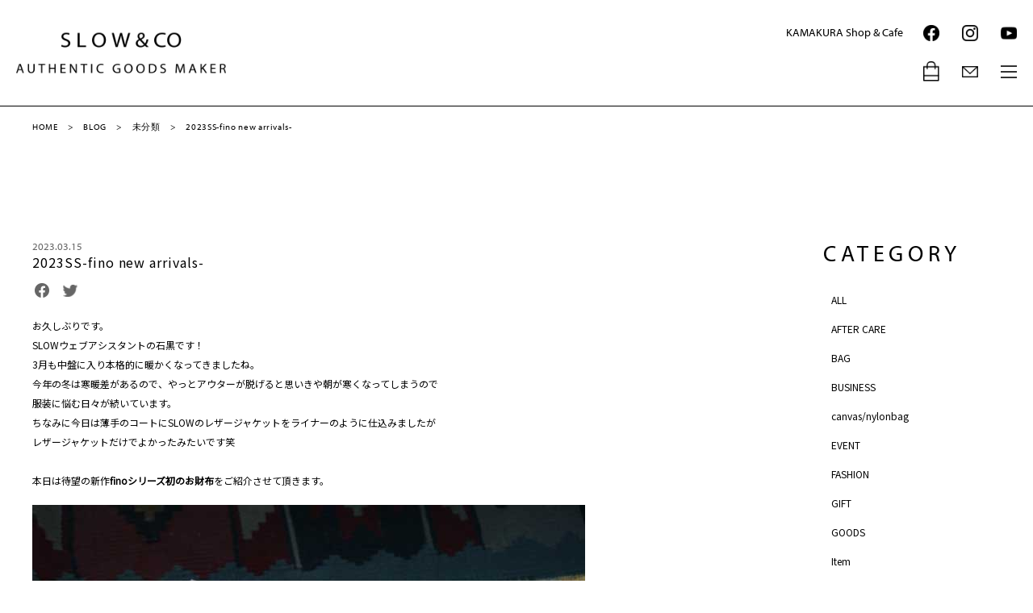

--- FILE ---
content_type: text/html; charset=UTF-8
request_url: https://www.slow-web.com/2023/03/15/2023ss-fino-new-arrivals/
body_size: 44557
content:
<!DOCTYPE html>
<html class="no-js" lang="ja">
<head>
<meta charset="utf-8">
<meta name="viewport" content="width=device-width, initial initial-scale=1, shrink-to-fit=no, user-scalable=0" id="viewport">
<meta name="HandheldFriendly" content="True">
<meta name="MobileOptimized" content="320">
<meta http-equiv="X-UA-Compatible" content="IE=edge">
<!--[if IE]><meta http-equiv="cleartype" content="on"><![endif]-->
<meta name='robots' content='max-image-preview:large' />
	<style>img:is([sizes="auto" i], [sizes^="auto," i]) { contain-intrinsic-size: 3000px 1500px }</style>
	<script type="text/javascript">
/* <![CDATA[ */
window._wpemojiSettings = {"baseUrl":"https:\/\/s.w.org\/images\/core\/emoji\/16.0.1\/72x72\/","ext":".png","svgUrl":"https:\/\/s.w.org\/images\/core\/emoji\/16.0.1\/svg\/","svgExt":".svg","source":{"concatemoji":"https:\/\/www.slow-web.com\/wp-includes\/js\/wp-emoji-release.min.js?ver=6.8.3"}};
/*! This file is auto-generated */
!function(s,n){var o,i,e;function c(e){try{var t={supportTests:e,timestamp:(new Date).valueOf()};sessionStorage.setItem(o,JSON.stringify(t))}catch(e){}}function p(e,t,n){e.clearRect(0,0,e.canvas.width,e.canvas.height),e.fillText(t,0,0);var t=new Uint32Array(e.getImageData(0,0,e.canvas.width,e.canvas.height).data),a=(e.clearRect(0,0,e.canvas.width,e.canvas.height),e.fillText(n,0,0),new Uint32Array(e.getImageData(0,0,e.canvas.width,e.canvas.height).data));return t.every(function(e,t){return e===a[t]})}function u(e,t){e.clearRect(0,0,e.canvas.width,e.canvas.height),e.fillText(t,0,0);for(var n=e.getImageData(16,16,1,1),a=0;a<n.data.length;a++)if(0!==n.data[a])return!1;return!0}function f(e,t,n,a){switch(t){case"flag":return n(e,"\ud83c\udff3\ufe0f\u200d\u26a7\ufe0f","\ud83c\udff3\ufe0f\u200b\u26a7\ufe0f")?!1:!n(e,"\ud83c\udde8\ud83c\uddf6","\ud83c\udde8\u200b\ud83c\uddf6")&&!n(e,"\ud83c\udff4\udb40\udc67\udb40\udc62\udb40\udc65\udb40\udc6e\udb40\udc67\udb40\udc7f","\ud83c\udff4\u200b\udb40\udc67\u200b\udb40\udc62\u200b\udb40\udc65\u200b\udb40\udc6e\u200b\udb40\udc67\u200b\udb40\udc7f");case"emoji":return!a(e,"\ud83e\udedf")}return!1}function g(e,t,n,a){var r="undefined"!=typeof WorkerGlobalScope&&self instanceof WorkerGlobalScope?new OffscreenCanvas(300,150):s.createElement("canvas"),o=r.getContext("2d",{willReadFrequently:!0}),i=(o.textBaseline="top",o.font="600 32px Arial",{});return e.forEach(function(e){i[e]=t(o,e,n,a)}),i}function t(e){var t=s.createElement("script");t.src=e,t.defer=!0,s.head.appendChild(t)}"undefined"!=typeof Promise&&(o="wpEmojiSettingsSupports",i=["flag","emoji"],n.supports={everything:!0,everythingExceptFlag:!0},e=new Promise(function(e){s.addEventListener("DOMContentLoaded",e,{once:!0})}),new Promise(function(t){var n=function(){try{var e=JSON.parse(sessionStorage.getItem(o));if("object"==typeof e&&"number"==typeof e.timestamp&&(new Date).valueOf()<e.timestamp+604800&&"object"==typeof e.supportTests)return e.supportTests}catch(e){}return null}();if(!n){if("undefined"!=typeof Worker&&"undefined"!=typeof OffscreenCanvas&&"undefined"!=typeof URL&&URL.createObjectURL&&"undefined"!=typeof Blob)try{var e="postMessage("+g.toString()+"("+[JSON.stringify(i),f.toString(),p.toString(),u.toString()].join(",")+"));",a=new Blob([e],{type:"text/javascript"}),r=new Worker(URL.createObjectURL(a),{name:"wpTestEmojiSupports"});return void(r.onmessage=function(e){c(n=e.data),r.terminate(),t(n)})}catch(e){}c(n=g(i,f,p,u))}t(n)}).then(function(e){for(var t in e)n.supports[t]=e[t],n.supports.everything=n.supports.everything&&n.supports[t],"flag"!==t&&(n.supports.everythingExceptFlag=n.supports.everythingExceptFlag&&n.supports[t]);n.supports.everythingExceptFlag=n.supports.everythingExceptFlag&&!n.supports.flag,n.DOMReady=!1,n.readyCallback=function(){n.DOMReady=!0}}).then(function(){return e}).then(function(){var e;n.supports.everything||(n.readyCallback(),(e=n.source||{}).concatemoji?t(e.concatemoji):e.wpemoji&&e.twemoji&&(t(e.twemoji),t(e.wpemoji)))}))}((window,document),window._wpemojiSettings);
/* ]]> */
</script>
<link rel='stylesheet' id='sbi_styles-css' href='https://www.slow-web.com/wp-content/plugins/instagram-feed/css/sbi-styles.min.css?ver=6.10.0' type='text/css' media='all' />
<style id='wp-emoji-styles-inline-css' type='text/css'>

	img.wp-smiley, img.emoji {
		display: inline !important;
		border: none !important;
		box-shadow: none !important;
		height: 1em !important;
		width: 1em !important;
		margin: 0 0.07em !important;
		vertical-align: -0.1em !important;
		background: none !important;
		padding: 0 !important;
	}
</style>
<link rel='stylesheet' id='wp-block-library-css' href='https://www.slow-web.com/wp-includes/css/dist/block-library/style.min.css?ver=6.8.3' type='text/css' media='all' />
<style id='classic-theme-styles-inline-css' type='text/css'>
/*! This file is auto-generated */
.wp-block-button__link{color:#fff;background-color:#32373c;border-radius:9999px;box-shadow:none;text-decoration:none;padding:calc(.667em + 2px) calc(1.333em + 2px);font-size:1.125em}.wp-block-file__button{background:#32373c;color:#fff;text-decoration:none}
</style>
<style id='global-styles-inline-css' type='text/css'>
:root{--wp--preset--aspect-ratio--square: 1;--wp--preset--aspect-ratio--4-3: 4/3;--wp--preset--aspect-ratio--3-4: 3/4;--wp--preset--aspect-ratio--3-2: 3/2;--wp--preset--aspect-ratio--2-3: 2/3;--wp--preset--aspect-ratio--16-9: 16/9;--wp--preset--aspect-ratio--9-16: 9/16;--wp--preset--color--black: #000000;--wp--preset--color--cyan-bluish-gray: #abb8c3;--wp--preset--color--white: #ffffff;--wp--preset--color--pale-pink: #f78da7;--wp--preset--color--vivid-red: #cf2e2e;--wp--preset--color--luminous-vivid-orange: #ff6900;--wp--preset--color--luminous-vivid-amber: #fcb900;--wp--preset--color--light-green-cyan: #7bdcb5;--wp--preset--color--vivid-green-cyan: #00d084;--wp--preset--color--pale-cyan-blue: #8ed1fc;--wp--preset--color--vivid-cyan-blue: #0693e3;--wp--preset--color--vivid-purple: #9b51e0;--wp--preset--gradient--vivid-cyan-blue-to-vivid-purple: linear-gradient(135deg,rgba(6,147,227,1) 0%,rgb(155,81,224) 100%);--wp--preset--gradient--light-green-cyan-to-vivid-green-cyan: linear-gradient(135deg,rgb(122,220,180) 0%,rgb(0,208,130) 100%);--wp--preset--gradient--luminous-vivid-amber-to-luminous-vivid-orange: linear-gradient(135deg,rgba(252,185,0,1) 0%,rgba(255,105,0,1) 100%);--wp--preset--gradient--luminous-vivid-orange-to-vivid-red: linear-gradient(135deg,rgba(255,105,0,1) 0%,rgb(207,46,46) 100%);--wp--preset--gradient--very-light-gray-to-cyan-bluish-gray: linear-gradient(135deg,rgb(238,238,238) 0%,rgb(169,184,195) 100%);--wp--preset--gradient--cool-to-warm-spectrum: linear-gradient(135deg,rgb(74,234,220) 0%,rgb(151,120,209) 20%,rgb(207,42,186) 40%,rgb(238,44,130) 60%,rgb(251,105,98) 80%,rgb(254,248,76) 100%);--wp--preset--gradient--blush-light-purple: linear-gradient(135deg,rgb(255,206,236) 0%,rgb(152,150,240) 100%);--wp--preset--gradient--blush-bordeaux: linear-gradient(135deg,rgb(254,205,165) 0%,rgb(254,45,45) 50%,rgb(107,0,62) 100%);--wp--preset--gradient--luminous-dusk: linear-gradient(135deg,rgb(255,203,112) 0%,rgb(199,81,192) 50%,rgb(65,88,208) 100%);--wp--preset--gradient--pale-ocean: linear-gradient(135deg,rgb(255,245,203) 0%,rgb(182,227,212) 50%,rgb(51,167,181) 100%);--wp--preset--gradient--electric-grass: linear-gradient(135deg,rgb(202,248,128) 0%,rgb(113,206,126) 100%);--wp--preset--gradient--midnight: linear-gradient(135deg,rgb(2,3,129) 0%,rgb(40,116,252) 100%);--wp--preset--font-size--small: 13px;--wp--preset--font-size--medium: 20px;--wp--preset--font-size--large: 36px;--wp--preset--font-size--x-large: 42px;--wp--preset--spacing--20: 0.44rem;--wp--preset--spacing--30: 0.67rem;--wp--preset--spacing--40: 1rem;--wp--preset--spacing--50: 1.5rem;--wp--preset--spacing--60: 2.25rem;--wp--preset--spacing--70: 3.38rem;--wp--preset--spacing--80: 5.06rem;--wp--preset--shadow--natural: 6px 6px 9px rgba(0, 0, 0, 0.2);--wp--preset--shadow--deep: 12px 12px 50px rgba(0, 0, 0, 0.4);--wp--preset--shadow--sharp: 6px 6px 0px rgba(0, 0, 0, 0.2);--wp--preset--shadow--outlined: 6px 6px 0px -3px rgba(255, 255, 255, 1), 6px 6px rgba(0, 0, 0, 1);--wp--preset--shadow--crisp: 6px 6px 0px rgba(0, 0, 0, 1);}:where(.is-layout-flex){gap: 0.5em;}:where(.is-layout-grid){gap: 0.5em;}body .is-layout-flex{display: flex;}.is-layout-flex{flex-wrap: wrap;align-items: center;}.is-layout-flex > :is(*, div){margin: 0;}body .is-layout-grid{display: grid;}.is-layout-grid > :is(*, div){margin: 0;}:where(.wp-block-columns.is-layout-flex){gap: 2em;}:where(.wp-block-columns.is-layout-grid){gap: 2em;}:where(.wp-block-post-template.is-layout-flex){gap: 1.25em;}:where(.wp-block-post-template.is-layout-grid){gap: 1.25em;}.has-black-color{color: var(--wp--preset--color--black) !important;}.has-cyan-bluish-gray-color{color: var(--wp--preset--color--cyan-bluish-gray) !important;}.has-white-color{color: var(--wp--preset--color--white) !important;}.has-pale-pink-color{color: var(--wp--preset--color--pale-pink) !important;}.has-vivid-red-color{color: var(--wp--preset--color--vivid-red) !important;}.has-luminous-vivid-orange-color{color: var(--wp--preset--color--luminous-vivid-orange) !important;}.has-luminous-vivid-amber-color{color: var(--wp--preset--color--luminous-vivid-amber) !important;}.has-light-green-cyan-color{color: var(--wp--preset--color--light-green-cyan) !important;}.has-vivid-green-cyan-color{color: var(--wp--preset--color--vivid-green-cyan) !important;}.has-pale-cyan-blue-color{color: var(--wp--preset--color--pale-cyan-blue) !important;}.has-vivid-cyan-blue-color{color: var(--wp--preset--color--vivid-cyan-blue) !important;}.has-vivid-purple-color{color: var(--wp--preset--color--vivid-purple) !important;}.has-black-background-color{background-color: var(--wp--preset--color--black) !important;}.has-cyan-bluish-gray-background-color{background-color: var(--wp--preset--color--cyan-bluish-gray) !important;}.has-white-background-color{background-color: var(--wp--preset--color--white) !important;}.has-pale-pink-background-color{background-color: var(--wp--preset--color--pale-pink) !important;}.has-vivid-red-background-color{background-color: var(--wp--preset--color--vivid-red) !important;}.has-luminous-vivid-orange-background-color{background-color: var(--wp--preset--color--luminous-vivid-orange) !important;}.has-luminous-vivid-amber-background-color{background-color: var(--wp--preset--color--luminous-vivid-amber) !important;}.has-light-green-cyan-background-color{background-color: var(--wp--preset--color--light-green-cyan) !important;}.has-vivid-green-cyan-background-color{background-color: var(--wp--preset--color--vivid-green-cyan) !important;}.has-pale-cyan-blue-background-color{background-color: var(--wp--preset--color--pale-cyan-blue) !important;}.has-vivid-cyan-blue-background-color{background-color: var(--wp--preset--color--vivid-cyan-blue) !important;}.has-vivid-purple-background-color{background-color: var(--wp--preset--color--vivid-purple) !important;}.has-black-border-color{border-color: var(--wp--preset--color--black) !important;}.has-cyan-bluish-gray-border-color{border-color: var(--wp--preset--color--cyan-bluish-gray) !important;}.has-white-border-color{border-color: var(--wp--preset--color--white) !important;}.has-pale-pink-border-color{border-color: var(--wp--preset--color--pale-pink) !important;}.has-vivid-red-border-color{border-color: var(--wp--preset--color--vivid-red) !important;}.has-luminous-vivid-orange-border-color{border-color: var(--wp--preset--color--luminous-vivid-orange) !important;}.has-luminous-vivid-amber-border-color{border-color: var(--wp--preset--color--luminous-vivid-amber) !important;}.has-light-green-cyan-border-color{border-color: var(--wp--preset--color--light-green-cyan) !important;}.has-vivid-green-cyan-border-color{border-color: var(--wp--preset--color--vivid-green-cyan) !important;}.has-pale-cyan-blue-border-color{border-color: var(--wp--preset--color--pale-cyan-blue) !important;}.has-vivid-cyan-blue-border-color{border-color: var(--wp--preset--color--vivid-cyan-blue) !important;}.has-vivid-purple-border-color{border-color: var(--wp--preset--color--vivid-purple) !important;}.has-vivid-cyan-blue-to-vivid-purple-gradient-background{background: var(--wp--preset--gradient--vivid-cyan-blue-to-vivid-purple) !important;}.has-light-green-cyan-to-vivid-green-cyan-gradient-background{background: var(--wp--preset--gradient--light-green-cyan-to-vivid-green-cyan) !important;}.has-luminous-vivid-amber-to-luminous-vivid-orange-gradient-background{background: var(--wp--preset--gradient--luminous-vivid-amber-to-luminous-vivid-orange) !important;}.has-luminous-vivid-orange-to-vivid-red-gradient-background{background: var(--wp--preset--gradient--luminous-vivid-orange-to-vivid-red) !important;}.has-very-light-gray-to-cyan-bluish-gray-gradient-background{background: var(--wp--preset--gradient--very-light-gray-to-cyan-bluish-gray) !important;}.has-cool-to-warm-spectrum-gradient-background{background: var(--wp--preset--gradient--cool-to-warm-spectrum) !important;}.has-blush-light-purple-gradient-background{background: var(--wp--preset--gradient--blush-light-purple) !important;}.has-blush-bordeaux-gradient-background{background: var(--wp--preset--gradient--blush-bordeaux) !important;}.has-luminous-dusk-gradient-background{background: var(--wp--preset--gradient--luminous-dusk) !important;}.has-pale-ocean-gradient-background{background: var(--wp--preset--gradient--pale-ocean) !important;}.has-electric-grass-gradient-background{background: var(--wp--preset--gradient--electric-grass) !important;}.has-midnight-gradient-background{background: var(--wp--preset--gradient--midnight) !important;}.has-small-font-size{font-size: var(--wp--preset--font-size--small) !important;}.has-medium-font-size{font-size: var(--wp--preset--font-size--medium) !important;}.has-large-font-size{font-size: var(--wp--preset--font-size--large) !important;}.has-x-large-font-size{font-size: var(--wp--preset--font-size--x-large) !important;}
:where(.wp-block-post-template.is-layout-flex){gap: 1.25em;}:where(.wp-block-post-template.is-layout-grid){gap: 1.25em;}
:where(.wp-block-columns.is-layout-flex){gap: 2em;}:where(.wp-block-columns.is-layout-grid){gap: 2em;}
:root :where(.wp-block-pullquote){font-size: 1.5em;line-height: 1.6;}
</style>
<link rel='stylesheet' id='style-css' href='https://www.slow-web.com/wp-content/themes/slow/style.css?ver=6.8.3' type='text/css' media='all' />
<link rel='stylesheet' id='typekit-css' href='https://use.typekit.net/xtv1bfc.css?ver=6.8.3' type='text/css' media='all' />
<link rel='stylesheet' id='main-style-css' href='https://www.slow-web.com/wp-content/themes/slow/common/css/style.css?ver=6.8.3' type='text/css' media='all' />
<link rel='stylesheet' id='slick-css' href='//cdnjs.cloudflare.com/ajax/libs/slick-carousel/1.9.0/slick.min.css?ver=6.8.3' type='text/css' media='all' />
<link rel="https://api.w.org/" href="https://www.slow-web.com/wp-json/" /><link rel="alternate" title="JSON" type="application/json" href="https://www.slow-web.com/wp-json/wp/v2/posts/43207" /><link rel="EditURI" type="application/rsd+xml" title="RSD" href="https://www.slow-web.com/xmlrpc.php?rsd" />
<meta name="generator" content="WordPress 6.8.3" />
<link rel="canonical" href="https://www.slow-web.com/2023/03/15/2023ss-fino-new-arrivals/" />
<link rel='shortlink' href='https://www.slow-web.com/?p=43207' />
<link rel="alternate" title="oEmbed (JSON)" type="application/json+oembed" href="https://www.slow-web.com/wp-json/oembed/1.0/embed?url=https%3A%2F%2Fwww.slow-web.com%2F2023%2F03%2F15%2F2023ss-fino-new-arrivals%2F" />
<link rel="alternate" title="oEmbed (XML)" type="text/xml+oembed" href="https://www.slow-web.com/wp-json/oembed/1.0/embed?url=https%3A%2F%2Fwww.slow-web.com%2F2023%2F03%2F15%2F2023ss-fino-new-arrivals%2F&#038;format=xml" />
<title>2023SS-fino new arrivals- | SLOW - スロウ 公式サイト | 革製のバッグ、財布 等の製造販売</title>
<meta name="description" content="SLOW（スロウ）”公式サイト。日本の職人が誇る技術を駆使した革のバッグ、財布を始めとするプロダクト。“SLOW”というブランドネームはSports,Luxury.Outdoor,Workのイニシャルに由来し、移り変わりの激しい時代に流されずゆっくりと創作を追求していきたいというモノ創りのスタンスを示す。">
<meta property="og:url" content="https://www.slow-web.com/">
<meta property="og:title" content="SLOW - スロウ 公式サイト | 革製のバッグ、財布 等の製造販売 ">
<meta property="og:description" content="SLOW（スロウ）”公式サイト。日本の職人が誇る技術を駆使した革のバッグ、財布を始めとするプロダクト。“SLOW”というブランドネームはSports,Luxury.Outdoor,Workのイニシャルに由来し、移り変わりの激しい時代に流されずゆっくりと創作を追求していきたいというモノ創りのスタンスを示す。">
<meta property="og:image" content="">
<meta property="og:type" content="website">
<meta property="og:site_name" content="SLOW - スロウ 公式サイト | 革製のバッグ、財布 等の製造販売">
<meta name="format-detection" content="telephone=no">
<link rel="shortcut icon" href="/favicon.ico">
<meta name="twitter:card" content="summary">
<script src="//ajax.googleapis.com/ajax/libs/webfont/1.6.26/webfont.js"></script>
<script>
	WebFont.load({
		google: {
			families: ['Lato:400,500', 'Noto Sans JP:400, 700']
		}
	});
</script>
<!-- Google tag (gtag.js) -->
<script async src="https://www.googletagmanager.com/gtag/js?id=G-JTY1F8MWY2"></script>
<script>
window.dataLayer = window.dataLayer || [];
function gtag(){dataLayer.push(arguments);}
gtag('js', new Date());

gtag('config', 'G-JTY1F8MWY2', {
'linker': {
    'domains': ['store.slow-web.com']
},
'cookie_domain': 'auto'
});
</script>


<!-- Google Tag Manager -->
<script>(function(w,d,s,l,i){w[l]=w[l]||[];w[l].push({'gtm.start':
new Date().getTime(),event:'gtm.js'});var f=d.getElementsByTagName(s)[0],
j=d.createElement(s),dl=l!='dataLayer'?'&l='+l:'';j.async=true;j.src=
'https://www.googletagmanager.com/gtm.js?id='+i+dl;f.parentNode.insertBefore(j,f);
})(window,document,'script','dataLayer','GTM-TPCW7XV');</script>
<!-- End Google Tag Manager -->

<!-- GOOGLE SEARCH META GOOGLE SEARCH STRUCTURED DATA-->
<script type="application/ld+json">{"@context":"http:\/\/schema.org","@type":"BreadcrumbList","itemListElement":[{"@type":"ListItem","position":1,"item":{"@id":"https:\/\/www.slow-web.com","name":"HOME"}},{"@type":"ListItem","position":2,"item":{"@id":"https:\/\/www.slow-web.com\/blog\/","name":"BLOG"}},{"@type":"ListItem","position":3,"item":{"@id":"https:\/\/www.slow-web.com\/category\/%e6%9c%aa%e5%88%86%e9%a1%9e\/","name":"\u672a\u5206\u985e"}},{"@type":"ListItem","position":4,"item":{"@id":"https:\/\/www.slow-web.com\/2023\/03\/15\/2023ss-fino-new-arrivals\/","name":"2023SS-fino new arrivals-"}}]}</script>
<!-- END GOOGLE SEARCH META GOOGLE SEARCH STRUCTURED DATA-->

<!-- GA tag-->
	<meta name="google-site-verification" content="I6FgfVnAkXGIGStml43gf3GXs1faDle7Q3eibudNHhc"/>
	<!-- Global site tag (gtag.js) - Google AdWords: 799212094 -->
	<script async src="https://www.googletagmanager.com/gtag/js?id=AW-799212094"></script>
	<script>
		window.dataLayer = window.dataLayer || [];

		function gtag() {
			dataLayer.push( arguments );
		}
		gtag( 'js', new Date() );

		gtag( 'config', 'AW-799212094' );
	</script>
	<script type="text/javascript">
		var _gaq = _gaq || [];
		_gaq.push( [ '_setAccount', 'UA-28206108-1' ] );
		_gaq.push( [ '_trackPageview' ] );

		( function () {
			var ga = document.createElement( 'script' );
			ga.type = 'text/javascript';
			ga.async = true;
			ga.src = ( 'https:' == document.location.protocol ? 'https://ssl' : 'http://www' ) + '.google-analytics.com/ga.js';
			var s = document.getElementsByTagName( 'script' )[ 0 ];
			s.parentNode.insertBefore( ga, s );
		} )();
	</script>
<!-- GA tag-->
	
</head>

<body class="wp-singular post-template-default single single-post postid-43207 single-format-standard wp-theme-slow">

<!-- Google Tag Manager (noscript) -->
<noscript><iframe src="https://www.googletagmanager.com/ns.html?id=GTM-TPCW7XV"
height="0" width="0" style="display:none;visibility:hidden"></iframe></noscript>
<!-- End Google Tag Manager (noscript) -->

	<div class="container">
		<header class="header main-header">
			<div class="header-container">
								<div class="header-logo"><a href="https://www.slow-web.com/">
					<img src="https://www.slow-web.com/wp-content/themes/slow/common/img/logo_header.png" alt="SLOW&amp;CO AUTHENTIC GOODS MAKER"/></a></div>
								
				<nav class="header-nav">
					<div class="header-nav-col">
						<a class="tk-myriad-pro" href="https://www.slow-web.com/news/">NEWS</a>
						<a class="tk-myriad-pro" href="https://www.slow-web.com/about/">ABOUT</a>
						<a class="tk-myriad-pro" href="https://www.slow-web.com/style/">STYLE</a>
						<a class="tk-myriad-pro" href="https://www.slow-web.com/material/">MATERIAL</a>
						<a class="tk-myriad-pro" href="https://www.slow-web.com/collection/">COLLECTION</a>
						<a class="tk-myriad-pro sp" href="https://store.slow-web.com/" target="_blank" rel="noopener">ONLINE STORE 
							<img src="https://www.slow-web.com/wp-content/themes/slow/common/img/icon_otherwindow.png" width="15" alt=""></a>
					</div>
					<div class="header-nav-col">
						<a class="tk-myriad-pro" href="https://www.slow-web.com/article/">COLUMN&amp;BLOG</a>
						<a class="tk-myriad-pro" href="https://www.slow-web.com/shops/">SLOW STORE</a>
						<a class="tk-myriad-pro sp" href="https://www.slow-web.com/company/">COMPANY</a>
						<a class="tk-myriad-pro sp" href="https://www.slow-web.com/recruit/">RECRUIT</a>
						<a class="tk-myriad-pro sp" href="https://www.slow-web.com/privacy-policy/">PRIVACY POLICY</a>
						<a class="tk-myriad-pro sp" href="https://www.slow-web.com/business-deal/">BUSINESS DEAL</a>
						<a class="tk-myriad-pro" href="https://www.slow-web.com/virtual_showroom/">VIRTUAL SHOWROOM</a>
						<a class="tk-myriad-pro" href="https://www.slow-web.com/gift/">GIFT</a>
					</div>
				</nav>
				
				<div class="header-links">
					<div class="header-links-cafe"><a class="tk-myriad-pro" href="https://www.slow-web.com/kamakura/" target="_blank" rel="noopener">KAMAKURA Shop &amp; Cafe</a></div>
					<div class="header-links-nav">
						<a href="https://store.slow-web.com/" target="_blank" rel="noopener"><img src="https://www.slow-web.com/wp-content/themes/slow/common/img/icon_shop.png" width="20" alt="">
							<span>ONLINE STORE <img src="https://www.slow-web.com/wp-content/themes/slow/common/img/icon_otherwindow.png" width="15" alt=""></span></a>
						<a href="https://www.slow-web.com/contact/"><img src="https://www.slow-web.com/wp-content/themes/slow/common/img/icon_mail.png" width="20" alt=""><span>CONTACT</span></a>
						<a class="header-toggler" href="#" onclick="event.preventDefault(); document.querySelector('.header').classList.toggle('open');">
							<img src="https://www.slow-web.com/wp-content/themes/slow/common/img/btn_menu.png" alt="TOGGLE NAVIGATION" width="20" class="header-toggler-open">
							<img src="https://www.slow-web.com/wp-content/themes/slow/common/img/btn_menu_on.png" alt="CLOSE NAVIGATION" width="20" class="header-toggler-close"></a>
					</div>
					<div class="header-links-social">
						<span>SHARE</span>
						<a href="https://www.facebook.com/slow.jp/" target="_blank" rel="noopener">
							<img src="https://www.slow-web.com/wp-content/themes/slow/common/img/icon_facebook.png" width="20" alt="Facebook"></a>
						<a href="http://instagram.com/slow2008#" target="_blank" rel="noopener">
							<img src="https://www.slow-web.com/wp-content/themes/slow/common/img/icon_instagram.png" width="20" alt="Instagram"></a>
						<a href="https://www.youtube.com/channel/UCnFNCPejtK8IJdvJrLrz9rw" target="_blank" rel="noopener">
							<img src="https://www.slow-web.com/wp-content/themes/slow/common/img/icon_youtube.png" width="20" alt="Youtube"></a>
					</div>
				</div>
			</div>
		</header>

		<main>

<div class="breadcrumbs md">
	<div class="wrapper wrapper__inner">
		
<ul class="breadcrumbs__list-items">
		<li class="breadcrumbs__item"><a class="breadcrumbs__link tk-myriad-pro trans" href="https://www.slow-web.com">HOME</a></li>
			<li class="breadcrumbs__item"><a class="breadcrumbs__link tk-myriad-pro trans" href="https://www.slow-web.com/blog/">BLOG</a></li>
			<li class="breadcrumbs__item"><a class="breadcrumbs__link tk-myriad-pro trans" href="https://www.slow-web.com/category/%e6%9c%aa%e5%88%86%e9%a1%9e/">未分類</a></li>
			<li class="breadcrumbs__item"><span class="breadcrumbs__link tk-myriad-pro">2023SS-fino new arrivals-</span></li>
		</ul>

	</div>
</div>

<!-- End breadcrumbs-->
<section class="column-detail">
	<div class="wrapper wrapper__inner">
		<div class="column-detail__inner">
			<div class="column-detail__intro">
				<div class="column-detail__intro-heading">
					<p class="column-detail__time tk-myriad-pro">2023.03.15</p>
										<h1 class="column-detail__title">2023SS-fino new arrivals-</h1>
					<p class="column-detail__intro-text"></p>
					<ul class="column-detail__list-social">
						<li class="column-detail__item-social"><a class="icon icon--is-facebook trans" href="http://www.facebook.com/share.php?u=https://www.slow-web.com/2023/03/15/2023ss-fino-new-arrivals/" target="_blank" rel="noopener"></a></li>
						<li class="column-detail__item-social"><a class="icon icon--is-twitter trans" href="https://twitter.com/share?url=https://www.slow-web.com/2023/03/15/2023ss-fino-new-arrivals/&amp;text=2023SS-fino%20new%20arrivals-%20-%20SLOW%20-%20%E3%82%B9%E3%83%AD%E3%82%A6%20%E5%85%AC%E5%BC%8F%E3%82%B5%E3%82%A4%E3%83%88%20%7C%20%E9%9D%A9%E8%A3%BD%E3%81%AE%E3%83%90%E3%83%83%E3%82%B0%E3%80%81%E8%B2%A1%E5%B8%83%20%E7%AD%89%E3%81%AE%E8%A3%BD%E9%80%A0%E8%B2%A9%E5%A3%B2" target="_blank" rel="noopener"></a></li>
					</ul>
				</div>
							</div>
			<div class="column-detail__description">

<p>お久しぶりです。<br>SLOWウェブアシスタントの石黒です！<br>3月も中盤に入り本格的に暖かくなってきましたね。<br>今年の冬は寒暖差があるので、やっとアウターが脱げると思いきや朝が寒くなってしまうので<br>服装に悩む日々が続いています。<br>ちなみに今日は薄手のコートにSLOWのレザージャケットをライナーのように仕込みましたが<br>レザージャケットだけでよかったみたいです笑<br><br>本日は待望の新作<strong>finoシリーズ初のお財布</strong>をご紹介させて頂きます。</p>



<figure class="wp-block-image size-full"><img fetchpriority="high" decoding="async" width="685" height="456" src="https://www.slow-web.com/wp-content/uploads/2023/03/名称未設定-5.jpg" alt="" class="wp-image-43216" srcset="https://www.slow-web.com/wp-content/uploads/2023/03/名称未設定-5.jpg 685w, https://www.slow-web.com/wp-content/uploads/2023/03/名称未設定-5-300x200.jpg 300w" sizes="(max-width: 685px) 100vw, 685px" /></figure>



<p>今回ご紹介するのは新作finoシリーズよりL ZIPが魅力の３型をご紹介。<br></p>



<p>◆<strong><em><a href="https://store.slow-web.com/products/detail/478?utm_source=blog&amp;utm_medium=blog&amp;utm_campaign=blog">fino　Lzip mini wallet(No<strong><em>333S127L</em></strong>)</a></em></strong><br></p>



<p>◆<strong><em><a href="https://store.slow-web.com/products/detail/479?utm_source=blog&amp;utm_medium=blog&amp;utm_campaign=blog">fino　Lzip middle wallet(No333S128L)</a></em></strong><br></p>



<p><strong><em>◆<a href="https://store.slow-web.com/products/detail/484?utm_source=blog&amp;utm_medium=blog&amp;utm_campaign=blog">fino　Lzip long wallet(No333S129L)</a><br></em></strong><br><br></p>



<figure class="wp-block-image size-full"><a href="https://store.slow-web.com/products/detail/478?utm_source=blog&amp;utm_medium=blog&amp;utm_campaign=blog"><img decoding="async" width="685" height="456" src="https://www.slow-web.com/wp-content/uploads/2023/03/名称未設定-8.jpg" alt="" class="wp-image-43217" srcset="https://www.slow-web.com/wp-content/uploads/2023/03/名称未設定-8.jpg 685w, https://www.slow-web.com/wp-content/uploads/2023/03/名称未設定-8-300x200.jpg 300w" sizes="(max-width: 685px) 100vw, 685px" /></a></figure>



<figure class="wp-block-image size-full"><a href="https://store.slow-web.com/products/detail/478?utm_source=blog&amp;utm_medium=blog&amp;utm_campaign=blog"><img decoding="async" width="685" height="456" src="https://www.slow-web.com/wp-content/uploads/2023/03/名称未設定-43.jpg" alt="" class="wp-image-43211" srcset="https://www.slow-web.com/wp-content/uploads/2023/03/名称未設定-43.jpg 685w, https://www.slow-web.com/wp-content/uploads/2023/03/名称未設定-43-300x200.jpg 300w" sizes="(max-width: 685px) 100vw, 685px" /></a></figure>



<p>まずはfinoシリーズを簡単にご説明させて頂きます。</p>





<p>日本の老舗タンナー栃木レザー社より共同開発で誕生したFINOレザーは、<br>栃木レザー社では扱いがなかった純国産の原皮を使用しているため北米産の原皮と比べると<br>柔らかく軽やかで上品な風合いが魅力の逸品です。</p>



<figure class="wp-block-image size-full"><a href="https://store.slow-web.com/products/detail/479?utm_source=blog&amp;utm_medium=blog&amp;utm_campaign=blog"><img loading="lazy" decoding="async" width="685" height="456" src="https://www.slow-web.com/wp-content/uploads/2023/03/名称未設定-B.jpg" alt="" class="wp-image-43222" srcset="https://www.slow-web.com/wp-content/uploads/2023/03/名称未設定-B.jpg 685w, https://www.slow-web.com/wp-content/uploads/2023/03/名称未設定-B-300x200.jpg 300w" sizes="auto, (max-width: 685px) 100vw, 685px" /></a></figure>



<figure class="wp-block-image size-full"><a href="https://store.slow-web.com/products/detail/479?utm_source=blog&amp;utm_medium=blog&amp;utm_campaign=blog"><img loading="lazy" decoding="async" width="685" height="456" src="https://www.slow-web.com/wp-content/uploads/2023/03/名称未設定-44.jpg" alt="" class="wp-image-43212" srcset="https://www.slow-web.com/wp-content/uploads/2023/03/名称未設定-44.jpg 685w, https://www.slow-web.com/wp-content/uploads/2023/03/名称未設定-44-300x200.jpg 300w" sizes="auto, (max-width: 685px) 100vw, 685px" /></a></figure>



<p>今までfinoシリーズは鞄のみの展開でしたが<br>今シーズンよりお財布の展開が始まり見逃せないシリーズとなっております。<br><br>国産の革ならではのもっちりと柔らかな素材感と栃木レザーが魅せる経年変化は鞄では見れない<br>魅力をご堪能いただけるでしょう。</p>



<figure class="wp-block-image size-full"><a href="https://store.slow-web.com/products/detail/484?utm_source=blog&amp;utm_medium=blog&amp;utm_campaign=blog"><img loading="lazy" decoding="async" width="685" height="456" src="https://www.slow-web.com/wp-content/uploads/2023/03/名称未設定-9.jpg" alt="" class="wp-image-43218" srcset="https://www.slow-web.com/wp-content/uploads/2023/03/名称未設定-9.jpg 685w, https://www.slow-web.com/wp-content/uploads/2023/03/名称未設定-9-300x200.jpg 300w" sizes="auto, (max-width: 685px) 100vw, 685px" /></a></figure>



<p>デザインに関しましてもミニウォレット、ミドルウォレットともに<br>リニューアルされてより収容量が増えて実用性がアップされたので手のひらに収まりながらも<br>オン・オフ兼用でご利用いただけます。<br><br>ぜひ、オンラインストアまたはお近くの直営店にてご確認いただけますと幸いです。</p>



<figure class="wp-block-image size-full"><a href="https://store.slow-web.com/products/detail/484?utm_source=blog&amp;utm_medium=blog&amp;utm_campaign=blog"><img loading="lazy" decoding="async" width="685" height="456" src="https://www.slow-web.com/wp-content/uploads/2023/03/名称未設定-45.jpg" alt="" class="wp-image-43213" srcset="https://www.slow-web.com/wp-content/uploads/2023/03/名称未設定-45.jpg 685w, https://www.slow-web.com/wp-content/uploads/2023/03/名称未設定-45-300x200.jpg 300w" sizes="auto, (max-width: 685px) 100vw, 685px" /></a></figure>



<figure class="wp-block-image size-full"><a href="https://store.slow-web.com/products/detail/478?utm_source=blog&amp;utm_medium=blog&amp;utm_campaign=blog"><img loading="lazy" decoding="async" width="685" height="456" src="https://www.slow-web.com/wp-content/uploads/2023/03/名称未設定-46.jpg" alt="" class="wp-image-43214" srcset="https://www.slow-web.com/wp-content/uploads/2023/03/名称未設定-46.jpg 685w, https://www.slow-web.com/wp-content/uploads/2023/03/名称未設定-46-300x200.jpg 300w" sizes="auto, (max-width: 685px) 100vw, 685px" /></a></figure>
			</div>
		</div>
		
		<aside class="aside">
	<div class="aside__item">
		<h2 class="aside__title tk-myriad-pro">CATEGORY</h2>
		<ul class="aside__category">
			<li class="aside__category-item"><a class="aside__category-link trans" href="https://www.slow-web.com/blog/">ALL</a></li>
						<li class="aside__category-item"><a class="aside__category-link trans" href="https://www.slow-web.com/category/after-care/">AFTER CARE</a></li>
						<li class="aside__category-item"><a class="aside__category-link trans" href="https://www.slow-web.com/category/bag/">BAG</a></li>
						<li class="aside__category-item"><a class="aside__category-link trans" href="https://www.slow-web.com/category/business/">BUSINESS</a></li>
						<li class="aside__category-item"><a class="aside__category-link trans" href="https://www.slow-web.com/category/canvasnylonbag/">canvas/nylonbag</a></li>
						<li class="aside__category-item"><a class="aside__category-link trans" href="https://www.slow-web.com/category/event/">EVENT</a></li>
						<li class="aside__category-item"><a class="aside__category-link trans" href="https://www.slow-web.com/category/fashion/">FASHION</a></li>
						<li class="aside__category-item"><a class="aside__category-link trans" href="https://www.slow-web.com/category/gift/">GIFT</a></li>
						<li class="aside__category-item"><a class="aside__category-link trans" href="https://www.slow-web.com/category/goods/">GOODS</a></li>
						<li class="aside__category-item"><a class="aside__category-link trans" href="https://www.slow-web.com/category/item/">Item</a></li>
						<li class="aside__category-item"><a class="aside__category-link trans" href="https://www.slow-web.com/category/other/">OTHER</a></li>
						<li class="aside__category-item"><a class="aside__category-link trans" href="https://www.slow-web.com/category/others/">Others</a></li>
						<li class="aside__category-item"><a class="aside__category-link trans" href="https://www.slow-web.com/category/pattern-order-2/">PATTERN ORDER</a></li>
						<li class="aside__category-item"><a class="aside__category-link trans" href="https://www.slow-web.com/category/event/pattern-order/">Pattern Order</a></li>
						<li class="aside__category-item"><a class="aside__category-link trans" href="https://www.slow-web.com/category/press/">Press</a></li>
						<li class="aside__category-item"><a class="aside__category-link trans" href="https://www.slow-web.com/category/ruck-sack/">ruck sack</a></li>
						<li class="aside__category-item"><a class="aside__category-link trans" href="https://www.slow-web.com/category/shop/">Shop Information</a></li>
						<li class="aside__category-item"><a class="aside__category-link trans" href="https://www.slow-web.com/category/shoulderbag/">shouldebag</a></li>
						<li class="aside__category-item"><a class="aside__category-link trans" href="https://www.slow-web.com/category/styling/">STYLING</a></li>
						<li class="aside__category-item"><a class="aside__category-link trans" href="https://www.slow-web.com/category/totebag/">totebag</a></li>
						<li class="aside__category-item"><a class="aside__category-link trans" href="https://www.slow-web.com/category/wallet/">WALLET</a></li>
						<li class="aside__category-item"><a class="aside__category-link trans" href="https://www.slow-web.com/category/wallet/wallet-wallet/">wallet</a></li>
						<li class="aside__category-item"><a class="aside__category-link trans" href="https://www.slow-web.com/category/%e6%9c%aa%e5%88%86%e9%a1%9e/">未分類</a></li>
					</ul>
	</div>
	<div class="aside__item">
		<h2 class="aside__title tk-myriad-pro">RANKING</h2>
		<ul class="aside__ranking">
						<li class="article-content__item"><a class="article-content__link trans" href="https://www.slow-web.com/2025/01/15/brass-parts-wallet/">
					<div class="article-content__item-img">
												<img src="https://www.slow-web.com/wp-content/uploads/2025/01/12.jpg" alt="BRASS PARTS WALLET    -経年変化-">
											</div>
					<div class="article-content__item-detail">
						<h2 class="article-content__item-title">BRASS PARTS WALLET    -経年変化-</h2>
						<time class="article-content__item-time tk-myriad-pro" datetime="2025-01-15">2025.01.15</time>
											</div><span class="article-content__item-order tk-myriad-pro">1</span></a></li>
						<li class="article-content__item"><a class="article-content__link trans" href="https://www.slow-web.com/2024/12/11/tote-styling/">
					<div class="article-content__item-img">
												<img src="https://www.slow-web.com/wp-content/uploads/2024/12/IMG_7159.jpeg" alt="SLOW Standard Tote Style">
											</div>
					<div class="article-content__item-detail">
						<h2 class="article-content__item-title">SLOW Standard Tote Style</h2>
						<time class="article-content__item-time tk-myriad-pro" datetime="2024-12-11">2024.12.11</time>
											</div><span class="article-content__item-order tk-myriad-pro">2</span></a></li>
						<li class="article-content__item"><a class="article-content__link trans" href="">
					<div class="article-content__item-img">
												<img src="https://www.slow-web.com/wp-content/themes/slow/common/img/dummy.png" alt="">
											</div>
					<div class="article-content__item-detail">
						<h2 class="article-content__item-title"></h2>
						<time class="article-content__item-time tk-myriad-pro" datetime=""></time>
											</div><span class="article-content__item-order tk-myriad-pro">3</span></a></li>
						<li class="article-content__item"><a class="article-content__link trans" href="https://www.slow-web.com/2025/01/29/double-oil-rucksack-5/">
					<div class="article-content__item-img">
												<img src="https://www.slow-web.com/wp-content/uploads/2025/01/777.jpg" alt="Double oil rucksack">
											</div>
					<div class="article-content__item-detail">
						<h2 class="article-content__item-title">Double oil rucksack</h2>
						<time class="article-content__item-time tk-myriad-pro" datetime="2025-01-29">2025.01.29</time>
											</div><span class="article-content__item-order tk-myriad-pro">4</span></a></li>
					</ul>
	</div>
</aside>		
	</div>
</section>

</main>

<footer class="footer">
	<div class="wrapper">
		<div class="footer__main">
			<div class="footer__logo"><a class="footer__logo-link trans" href="https://www.slow-web.com/">
					<figure class="footer__logo-img"><img src="https://www.slow-web.com/wp-content/themes/slow/common/img/logo_footer.png" alt="SLOW&amp;CO AUTHENTIC GOODS MAKER"/></figure></a></div>
			<ul class="footer__list-social">
				<li class="footer__social-item"><a class="footer__social-link icon icon--is-mail trans" href="https://www.slow-web.com/contact/"></a></li>
				<li class="footer__social-item"><a class="footer__social-link icon icon--is-facebook trans" href="https://www.facebook.com/slow.jp/" target="_blank" rel="noopener"></a></li>
				<li class="footer__social-item"><a class="footer__social-link icon icon--is-instagram trans" href="http://instagram.com/slow2008#" target="_blank" rel="noopener"></a></li>
				<li class="footer__social-item"><a class="footer__social-link icon icon--is-youtube trans" href="https://www.youtube.com/channel/UCnFNCPejtK8IJdvJrLrz9rw" target="_blank" rel="noopener"></a></li>
			</ul><small class="footer__copyright ft-lato">Copyright &copy; SLOW All Rights Reserved.</small>
		</div>
		<ul class="footer__list-items md">
			<li class="footer__item"><a class="footer__link tk-myriad-pro trans" href="https://www.slow-web.com/news/">NEWS</a></li>
			<li class="footer__item"><a class="footer__link tk-myriad-pro trans" href="https://www.slow-web.com/about/">ABOUT</a></li>
			<li class="footer__item">
				<ul class="footer_list-sub-items">
					<li class="footer__sub-item"><a class="footer__link tk-myriad-pro trans" href="https://www.slow-web.com/style/">STYLE</a></li>
					<li class="footer__sub-item"><a class="footer__link tk-myriad-pro trans" href="https://www.slow-web.com/material/">MATERIAL</a></li>
				</ul>
			</li>
			<li class="footer__item">
				<ul class="footer_list-sub-items">
					<li class="footer__sub-item"><a class="footer__link tk-myriad-pro trans" href="https://www.slow-web.com/collection/">COLLECTION</a></li>
					<li class="footer__sub-item"><a class="footer__link tk-myriad-pro trans" href="https://www.slow-web.com/gift/">GIFT</a></li>
				</ul>
			</li>
			<li class="footer__item">
				<ul class="footer_list-sub-items">
					<li class="footer__sub-item"><a class="footer__link tk-myriad-pro trans" href="https://www.slow-web.com/article/">COLUMN&amp;BLOG</a></li>
					<li class="footer__sub-item"><a class="footer__link tk-myriad-pro trans" href="https://www.slow-web.com/column/">COLUMN</a></li>
					<li class="footer__sub-item"><a class="footer__link tk-myriad-pro trans" href="https://www.slow-web.com/blog/">BLOG</a></li>
				</ul>
			</li>
			<li class="footer__item">
				<ul class="footer_list-sub-items">
					<li class="footer__sub-item"><a class="footer__link tk-myriad-pro trans" href="https://www.slow-web.com/shops/">SLOW STORE</a></li>
					<li class="footer__sub-item"><a class="footer__link tk-myriad-pro trans" href="https://www.slow-web.com/virtual_showroom/">VIRTUAL SHOWROOM</a></li>
					<li class="footer__sub-item"><a class="footer__link tk-myriad-pro trans" href="https://www.slow-web.com/kamakura/" target="_blank" rel="noopener">KAMAKURA Shop &amp; Cafe</a></li>
					<li class="footer__sub-item"><a class="footer__link tk-myriad-pro trans footer__link--is-blank" href="https://store.slow-web.com/" target="_blank" rel="noopener">ONLINE STORE</a></li>
				</ul>
			</li>
			<li class="footer__item">
				<ul class="footer_list-sub-items">
					<li class="footer__sub-item"><a class="footer__link tk-myriad-pro trans" href="https://www.slow-web.com/company/">COMPANY</a></li>
					<li class="footer__sub-item"><a class="footer__link tk-myriad-pro trans" href="https://www.slow-web.com/recruit/">RECRUIT</a></li>
					<li class="footer__sub-item"><a class="footer__link tk-myriad-pro trans" href="https://www.slow-web.com/privacy-policy/">PRIVACY POLICY</a></li>
					<li class="footer__sub-item"><a class="footer__link tk-myriad-pro trans" href="https://www.slow-web.com/business-deal/">BUSINESS DEAL</a></li>
				</ul>
			</li>
		</ul><span class="js-btn-top btn-to-top trans"></span>
	</div>
</footer>

<script type="speculationrules">
{"prefetch":[{"source":"document","where":{"and":[{"href_matches":"\/*"},{"not":{"href_matches":["\/wp-*.php","\/wp-admin\/*","\/wp-content\/uploads\/*","\/wp-content\/*","\/wp-content\/plugins\/*","\/wp-content\/themes\/slow\/*","\/*\\?(.+)"]}},{"not":{"selector_matches":"a[rel~=\"nofollow\"]"}},{"not":{"selector_matches":".no-prefetch, .no-prefetch a"}}]},"eagerness":"conservative"}]}
</script>
<!-- Instagram Feed JS -->
<script type="text/javascript">
var sbiajaxurl = "https://www.slow-web.com/wp-admin/admin-ajax.php";
</script>
<script type="text/javascript" src="https://www.slow-web.com/wp-includes/js/jquery/jquery.min.js?ver=3.7.1" id="jquery-core-js"></script>
<script type="text/javascript" src="https://www.slow-web.com/wp-includes/js/jquery/jquery-migrate.min.js?ver=3.4.1" id="jquery-migrate-js"></script>
<script type="text/javascript" src="//cdnjs.cloudflare.com/ajax/libs/slick-carousel/1.9.0/slick.min.js?ver=6.8.3" id="slick-js"></script>
<script type="text/javascript" src="https://www.slow-web.com/wp-content/themes/slow/common/js/scripts.js?ver=6.8.3" id="main-script-js"></script>
</body>
</html>

--- FILE ---
content_type: text/css
request_url: https://www.slow-web.com/wp-content/themes/slow/style.css?ver=6.8.3
body_size: 774
content:
/*
Theme Name: Slow Original Theme
Theme URI: 
Author: Slow
Author URI: 
Description: This is the theme for Slow
Version: 1.0
License: GNU General Public License v2 or later
License URI: http://www.gnu.org/licenses/gpl-2.0.html
*/
/**
 * Alignments - This is required.
 */
.alignleft   { display:inline; float:left;  }
.alignright  { display:inline; float:right; }
.aligncenter { display:block; margin-right:auto; margin-left:auto; }

blockquote.alignleft,   .wp-caption.alignleft,   img.alignleft   { margin:0.4em 1.6em 1.6em     0; }
blockquote.alignright,  .wp-caption.alignright,  img.alignright  { margin:0.4em 0     1.6em 1.6em; }
blockquote.aligncenter, .wp-caption.aligncenter, img.aligncenter { clear:both; margin-top:0.4em; margin-bottom:1.6em; }

.wp-caption.alignleft, .wp-caption.alignright, .wp-caption.aligncenter { margin-bottom:1.2em; }


--- FILE ---
content_type: text/css
request_url: https://www.slow-web.com/wp-content/themes/slow/common/css/style.css?ver=6.8.3
body_size: 89384
content:
@charset "UTF-8";
/* COMPASS
 * ----------------------------------------------- */
html, body, div, span, applet, object, iframe,
h1, h2, h3, h4, h5, h6, p, blockquote, pre,
a, abbr, acronym, address, big, cite, code,
del, dfn, em, img, ins, kbd, q, s, samp,
small, strike, strong, sub, sup, tt, var,
b, u, i, center,
dl, dt, dd, ol, ul, li,
fieldset, form, label, legend,
table, caption, tbody, tfoot, thead, tr, th, td,
article, aside, canvas, details, embed,
figure, figcaption, footer, header, hgroup,
menu, nav, output, ruby, section, summary,
time, mark, audio, video {
  margin: 0;
  padding: 0;
  border: 0;
  font: inherit;
  font-size: 100%;
  vertical-align: baseline;
}

html {
  line-height: 1;
}

ol, ul {
  list-style: none;
}

table {
  border-collapse: collapse;
  border-spacing: 0;
}

caption, th, td {
  text-align: left;
  font-weight: normal;
  vertical-align: middle;
}

q, blockquote {
  quotes: none;
}
q:before, q:after, blockquote:before, blockquote:after {
  content: "";
  content: none;
}

a img {
  border: none;
}

article, aside, details, figcaption, figure, footer, header, hgroup, main, menu, nav, section, summary {
  display: block;
}

/* BASE
 * ----------------------------------------------- */
/* MEDIA QUERIES
 * ----------------------------------------------- */
/* ADDITIONAL RESET
 * ----------------------------------------------- */
*,
*:before,
*:after {
  -moz-box-sizing: border-box;
  -webkit-box-sizing: border-box;
  box-sizing: border-box;
}

body * {
  max-height: 99999em;
}

img {
  display: block;
  max-width: 100%;
}

input,
label,
select,
button,
textarea {
  margin: 0;
  border: 0;
  padding: 0;
  display: inline-block;
  vertical-align: middle;
  white-space: normal;
  background: none;
  font: inherit;
  line-height: 1;
}

input:focus,
button:focus,
select:focus {
  outline: 0;
}

/* Make webkit render the search input like a normal text field */
input[type=search] {
  -webkit-appearance: textfield;
}

/* Turn off the recent search for webkit. It adds about 15px padding on the left */
::-webkit-search-decoration {
  display: none;
}

/* Turn off scroll bars in IE unless needed */
textarea {
  overflow: auto;
  white-space: pre-line;
}

/* PRINTING
 * ----------------------------------------------- */
@media print {
  body {
    -webkit-print-color-adjust: exact;
  }

  html,
  body {
    margin: 0;
  }

  @page {
    margin: 0;
  }
  @page :left {
    margin: 0;
  }
  @page :right {
    margin: 0;
  }
  @page :first {
    margin-top: 0;
  }
}
/* GENERAL
 * ----------------------------------------------- */
body {
  color: #010101;
  font-family: "Noto Sans JP", sans-serif;
  font-size: 14px;
  font-weight: 400;
  line-height: 1.4;
  -webkit-text-size-adjust: none;
  -moz-text-size-adjust: none;
  -ms-text-size-adjust: none;
  -webkit-animation: fadeIn 1.5s ease 0s 1 normal;
    animation: fadeIn 1.5s ease 0s 1 normal;
}

@keyframes fadeIn {
    0% {
      opacity: 0
    }
    70% {
      opacity: 0;
    }
    100% {
      opacity: 1
    }
  }

  @-webkit-keyframes fadeIn {
    0% {
      opacity: 0
    }
    70% {
      opacity: 0;
    }
    100% {
      opacity: 1
    }
  }

.ft-serif {
  font-family: "ヒラギノ明朝 ProN W3", "Hiragino Mincho ProN", "Hiragino Mincho Pro", "Times New Roman", "游明朝", YuMincho, "メイリオ", Meiryo, Georgia, serif;
}

.ft-noto {
  font-family: "Noto Sans JP", sans-serif;
}

.ft-lato {
  font-family: "Lato", sans-serif;
}

/* HELPERS
 * ----------------------------------------------- */
a {
  color: #010101;
  text-decoration: none;
}

.hidden {
  display: none;
}

.invisible {
  visibility: hidden;
}

.text-left {
  text-align: left;
}

.text-center {
  text-align: center;
}

.text-right {
  text-align: right;
}

.text-justify {
  text-align: justify;
}

.text-nowrap {
  white-space: nowrap;
}

.text-lowercase {
  text-transform: lowercase;
}

.text-uppercase {
  text-transform: uppercase;
}

.text-capitalize {
  text-transform: capitalize;
}

.container {
  min-width: 1400px;
  overflow: hidden;
}

.wrapper {
  max-width: 1440px;
  padding: 0 20px;
  margin-left: auto;
  margin-right: auto;
}
.wrapper__inner {
  max-width: 1240px;
}

@media only screen and (min-width: 751px) and (max-width: 1420px) {
  .container {
    min-width: 100%;
  }
}
/* RESPONSIVE
 * ----------------------------------------------- */
@media print, (min-width: 768px) {
  .sm {
    display: none !important;
  }

  .trans {
    filter: progid:DXImageTransform.Microsoft.Alpha(enabled=false);
    opacity: 1;
    -moz-transition: opacity 0.26s ease;
    -o-transition: opacity 0.26s ease;
    -webkit-transition: opacity 0.26s ease;
    transition: opacity 0.26s ease;
  }
  .trans:hover {
    filter: progid:DXImageTransform.Microsoft.Alpha(Opacity=80);
    opacity: 0.8;
  }
}
@media only screen and (max-width: 767px) {
  .md {
    display: none !important;
  }

  html {
    font-size: 13.33333vw;
  }

  body {
    font-size: 0.24rem;
  }

  .container {
    width: auto;
    min-width: 320px;
  }

  .wrapper {
    width: auto;
    margin: 0;
    padding-left: 0.48rem;
    padding-right: 0.48rem;
  }
  .wrapper__inner {
    padding-left: 0.4rem;
    padding-right: 0.4rem;
  }
}
/*  fadein-animation
--------------------------------------------- */
.js-animate, .js-animate .js-animate-elm {
  opacity: 0;
  visibility: hidden;
  transform: translateZ(0);
}

.js-animate.is-animated, .js-animate.is-animated .js-animate-elm {
  opacity: 1;
  visibility: visible;
  transform: translateZ(0);
  transition: 0.8s ease-in-out;
}

/* PARTS
 * ----------------------------------------------- */
.header {
  width: 100%;
  margin: 0 auto;
  padding-bottom: 35px;
  border-bottom: 1px solid transparent;
}
.header:not(.header__top) {
  border-bottom-color: #000;
}
.header__wrapper {
  display: flex;
}
.header__logo {
  flex: 1;
}
.header__logo-link {
  display: block;
  width: 260px;
  margin-top: 40px;
}
.header .navbar {
  display: flex;
  width: 100%;
  justify-content: flex-end;
  align-items: center;
}
.header .navbar__item {
  margin: 0 14px;
}
.header .navbar__item:first-child {
  margin-right: 3px;
}
.header .navbar .header__navbar-link {
  letter-spacing: 0;
}
.header .navbar__item:last-child {
  margin-right: 0;
}
.header .navbar__link {
  font-size: 13px;
  letter-spacing: 0.06em;
  font-weight: 600;
}
.header .navbar__link--is-blank {
  padding-right: 20px;
  background: url("../img/icon_otherwindow.png") 99% center/12px auto no-repeat;
}
.header .navigation__primary {
  padding: 38px 0 14px;
}
.header .navigation__secondary {
  padding-top: 14px;
}
.header .navigation__secondary .navbar__item {
  margin: 0 35px;
}
.header .navigation__secondary .navbar__item:last-child {
  margin-right: 0;
}
.main-header {
	padding-bottom: 0;
}
.header-container {
	display: flex;
	position: relative;
	width: calc(100vw - 40px);
	max-width: 1400px;
	margin: 0 auto;
	padding: 30px 0;
}
.header-container img {
	display: inline-block;
	vertical-align: middle;
}
.header-logo {
	position: absolute;
	top: 50%;
	left: 0;
	transform: translateY(-50%);
}
.header-logo img {
	width: 260px;
}
.header-nav-col {
	display: flex;
	flex-direction: column;
}
.header-links {
	display: flex;
	position: relative;
	padding-bottom: 50px;
}
.header-links-nav {
	position: absolute;
	bottom: 0;
	right: 0;
}
.header-links-nav a,
.header-links-social a {
	margin-left: 25px;
}
.header-links-social span:after {
	content: ' ';
	display: inline-block;
	width: 50px;
	height: 1px;
	margin-left: 20px;
	margin-right: 0;
	vertical-align: middle;
	background-color: #333;
}
.header:not(.open) .header-toggler-close,
.header.open .header-toggler-open {
	display: none;
}
.header-nav-col {
	font-size: 30px;
	letter-spacing: .15em;
}

@media only screen and (min-width: 768px) {

	.header-links {
		margin-left: auto;
	}
	.header-nav {
		display: flex;
		margin-left: 40%;
	}
	.header-nav-col:not(:first-child) {
		margin-left: 40px;
	}
	.header-nav-col a:not(:first-child) {
		margin-top: 25px;
	}
	.header-nav-col .sp {
		display: none;
	}
	.header.open {
		display: flex;
		align-items: center;
		position: fixed;
		top: 0;
		left: 0;
		right: 0;
		bottom: 0;
		z-index: 100;
		background-color: white;
	}
	.header.open .header-logo {
		left: 40%;
		transform: translate(-150%,-50%);
	}
	.header:not(.open) .header-nav,
	.header:not(.open) .header-links-nav span,
	.header:not(.open) .header-links-social span {
		display: none;
	}
	.header.open .header-toggler {
		position: fixed;
		top: 40px;
		right: 40px;
	}
	.header.open .header-container {
		flex-direction: column;
		align-items: flex-start;
		justify-content: space-between;
		height: calc(100vh - 160px);
		max-height: 500px;
		padding: 0;
	}
	.header.open .header-links {
		flex-direction: column;
		position: static;
		margin-left: 40%;
		padding-bottom: 0;
	}
	.header.open .header-links-nav {
		position: static;
		margin: 20px 0;
	}
	.header.open .header-links-nav a:first-child,
	.header.open .header-links-social a:first-child {
		margin-left: 0;
	}
	.header.open .header-links-nav a > img {
		margin-right: 10px;
	}
	.header.open .header-links-social a {
		margin-left: 20px;
	}
}

@media only screen and (max-width: 768px) {
	.main-header {
		padding: 14px 0;
	}
	.header.open {
		position: fixed;
		top: 0;
		left: 0;
		right: 0;
		z-index: 100;
		height: 100%;
		background-color: white;
		overflow-y: scroll;
	}
	.header-container {
		flex-direction: column;
		padding: 0;
	}
	.header-logo {
		position: static;
		transform: none;
		width: 150px;
		margin: 0 auto;
	}
	.header-nav-col a {
		margin-top: 25px;
	}
	.header:not(.open) .header-nav,
	.header:not(.open) .header-links-cafe,
	.header:not(.open) .header-links-nav a:not(.header-toggler),
	.header:not(.open) .header-links-social {
		display: none;
	}
	.header:not(.open) .header-links {
		position: absolute;
		top: 0;
		right: 0;
		bottom: 0;
		padding: 0;
	}
	.header.open .header-links {
		flex-wrap: wrap;
		justify-content: center;
		position: static;
	}
	.header-links-nav {
		position: static;
		margin-left: -25px;
	}
	.header-links-cafe {
		width: 100%;
		margin: 20px 0 40px;
		font-size: 21px;
	}
	.header-toggler {
		position: absolute;
		right: 0;
		margin-left: 0;
		transform: translateY(-50%);
	}
	.header:not(.open) .header-toggler {
		top: 50%;
	}
	.header.open .header-toggler {
		position: fixed;
		top: 25px;
		right: 15px;
	}
	.header-toggler img {
		max-width: none;
	}
	.header-links-nav a span,
	.header-links-social span {
		display: none;
	}
}


@media only screen and (min-width: 768px) and (max-width: 1420px) {
  .header__logo {
    position: absolute;
  }
  .header__logo-link {
    width: 18vw;
  }
  .header .navbar {
    flex-wrap: wrap;
    margin-left: auto;
  }
  .header .navigation {
    margin-left: auto;
  }
  .header .navigation__secondary .navbar__item {
    margin: 0 10px;
  }
}
@media only screen and (max-width: 767px) {
  .header {
    padding-bottom: 14px;
  }
  .header .wrapper {
    position: relative;
  }
  .header__logo {
    padding-top: 14px;
  }
  .header__logo-link {
    width: 163.5px;
    margin: 0 auto;
  }
  .header__btn-menu {
    display: block;
    width: 20px;
    height: 20px;
    background: url("../img/btn_menu.png") center/100% auto no-repeat;
    position: absolute;
    right: 21px;
    top: 20px;
  }
  .header__btn-menu.is-active {
    background-image: url("../img/btn_menu_on.png");
  }
  .header .navigation {
    display: none;
    width: 100%;
    height: calc(100vh - 59.5px);
    position: absolute;
    top: 59.5px;
    left: 0;
    overflow: auto;
    z-index: 99;
    background: #fff;
  }
  .header .navigation__inner {
    display: flex;
    flex-wrap: wrap;
    padding: 28px 0 100px;
  }
  .header .navigation__secondary {
    display: block;
    width: 100%;
  }
  .header .navigation__secondary .navbar__item {
    margin: 0 0 30px;
  }
  .header .navigation__primary {
    width: 100%;
    order: 2;
    padding: 5px 0 14px;
  }
  .header .navigation__primary .navbar {
    display: flex;
    flex-wrap: wrap;
    justify-content: center;
  }
  .header .navigation__primary .navbar__item {
    margin: 0 20px;
  }
  .header .navigation__primary .navbar__item:first-child {
    display: block;
    width: 100%;
    margin: 0 0 57px;
  }
  .header .navigation__primary .navbar__item:first-child .navbar__link {
    font-size: 18px;
    letter-spacing: 0;
  }
  .header .navbar {
    display: block;
    padding: 0 29px;
  }
  .header .navbar__item {
    margin: 0;
  }
  .header .navbar__item:first-child .navbar__link {
    letter-spacing: 0.1em;
  }
  .header .navbar__link {
    font-size: 28px;
    font-weight: normal;
    letter-spacing: 0.1em;
    color: #1e130f;
  }
  .header .navbar__link--is-blank {
    padding-right: 27px;
    background-position: 99% 60%;
    background-size: 16px auto;
  }
  .header .navbar__link--is-short {
    letter-spacing: 0.02em;
  }
}
.footer {
  background: #333;
  padding: 75px 0 80px;
}
.footer .wrapper {
  display: flex;
}
.footer__main {
  flex: 1;
  padding-top: 5px;
}
.footer__logo-link {
  display: block;
  width: 307px;
}
.footer__list-social {
  display: flex;
  align-items: center;
  margin-top: 32px;
  justify-content: center;
  width: 307px;
}
.footer__social-item {
  margin: 0 15px;
}
.footer__copyright {
  display: block;
  margin-top: 40px;
  width: 307px;
  font-size: 10px;
  color: #666666;
  letter-spacing: 0.06em;
  text-align: center;
}
.footer__list-items {
  display: flex;
  width: 960px;
  justify-content: space-between;
}
.footer__link {
  display: inline-block;
  margin-bottom: 17px;
  color: #fff;
  font-size: 13px;
  letter-spacing: 0.06em;
}
.footer__link--is-blank {
  padding-right: 19px;
  background: url("../img/icon_otherwindow_on.png") right 40%/12px 10px no-repeat;
}
.footer .icon--is-mail {
  width: 16px;
  height: 17px;
  background-image: url("../img/icon_mail_white.png");
}
.footer .icon--is-facebook {
  background-image: url("../img/icon_facebook_white.png");
}
.footer .icon--is-instagram {
  background-image: url("../img/icon_instagram_white.png");
}
.footer .icon--is-youtube {
  background-image: url("../img/icon_youtube_white.png");
}

@media only screen and (min-width: 768px) and (max-width: 1420px) {
  .footer {
    position: relative;
  }
  .footer .wrapper {
    flex-wrap: wrap;
  }
  .footer__main {
    flex-basis: 100%;
  }
  .footer__logo-link {
    margin: 0 auto;
  }
  .footer__list-social {
    margin-left: auto;
    margin-right: auto;
  }
  .footer__copyright {
    position: absolute;
    left: 50%;
    bottom: 50px;
    transform: translateX(-50%);
  }
  .footer__list-items {
    margin: 40px auto 0;
  }
  .footer__link {
    font-size: 12px;
  }
}
@media only screen and (max-width: 767px) {
  .footer {
    padding: 1rem 0 1.1rem;
  }
  .footer__main {
    padding-top: 0;
  }
  .footer__logo-link {
    width: 4.96rem;
    margin: 0 auto;
  }
  .footer__list-social {
    width: 100%;
    margin-top: 1.02rem;
  }
  .footer__social-item {
    margin: 0 0.50rem;
  }
  .footer__copyright {
    width: 100%;
    margin-top: 0.93rem;
    font-size: 0.2rem;
  }
  .footer .icon--is-mail, .footer .icon--is-facebook, .footer .icon--is-instagram, .footer .icon--is-youtube {
    width: 0.48rem;
    height: 0.48rem;
  }
}
.cmn-title {
  font-size: 40px;
  letter-spacing: 0.2em;
}
.cmn-title--is-white {
  color: #fff;
}

.icon {
  display: block;
  width: 10px;
  height: 10px;
  background-size: 100% auto;
  background-position: center;
  background-repeat: no-repeat;
}
.icon--is-mail {
  width: 18px;
  height: 13px;
  background-image: url("../img/icon_mail.png");
}
.icon--is-facebook {
  width: 16px;
  height: 16px;
  background-image: url("../img/icon_facebook.png");
}
.icon--is-instagram {
  width: 16px;
  height: 16px;
  background-image: url("../img/icon_instagram.png");
}
.icon--is-youtube {
  width: 16px;
  height: 16px;
  background-image: url("../img/icon_youtube.png");
}
.icon--is-contact {
  width: 24px;
  height: 16px;
  background-image: url("../img/icon_mail.png");
}
.icon--is-shop {
  width: 21px;
  height: 26px;
  background-image: url("../img/icon_shop.png");
}
.icon--is-toggler {
  width: 20px;
  height: 16px;
  background-image: url("../img/btn_menu.png");
}

.cmn-hover {
  position: relative;
}
.cmn-hover:after {
  content: "";
  display: block;
  width: 100%;
  height: 100%;
  background: rgba(0, 0, 0, 0.8);
  mix-blend-mode: multiply;
  position: absolute;
  top: 0;
  left: 0;
  z-index: 1;
  opacity: 0;
  visibility: hidden;
  transition: all 0.3s;
}

.btn {
  display: flex;
  width: 240px;
  height: 53px;
  border: 1px solid #010101;
  align-items: center;
  background: #fff url("../img/icon_btn.png") 91.5% center/18px auto no-repeat;
  transition: all 0.3s;
}
.btn span {
  display: block;
  width: 100%;
  text-align: center;
  font-size: 16px;
  letter-spacing: 0.12em;
  line-height: 2;
}
.btn--is-small span {
  font-size: 14px;
}
.btn--is-blank span {
  background: url("../img/icon_otherwindow.png") 74% center/12px 10px no-repeat;
  font-size: 14px;
  padding-right: 24px;
}

.breadcrumbs__inner {
  width: 1200px;
  margin: 0 auto;
}
.breadcrumbs__list-items {
  display: flex;
  padding: 14px 0;
}
.breadcrumbs__item:first-child .breadcrumbs__link:before {
  display: none;
}
.breadcrumbs__link {
  font-size: 11px;
  letter-spacing: 0.06em;
  color: #000;
}
.breadcrumbs__link:before {
  content: ">";
  margin: 0 12px;
}

.page-title {
  font-size: 40px;
  letter-spacing: 0.2em;
}
.page-title--is-center {
  text-align: center;
}
.page-title span {
  display: block;
  width: 100%;
  text-align: center;
  font-size: 16px;
  margin-top: 24px;
  letter-spacing: 0;
}

.btn-to-top {
  display: block;
  width: 50px;
  height: 50px;
  background: url("../img/btn_top.jpg") center/cover no-repeat;
  position: fixed;
  bottom: 4%;
  right: 6.2%;
  cursor: pointer;
  z-index: 11;
}

.pagination {
  display: flex;
  width: 920px;
  padding-top: 22px;
  justify-content: flex-end;
}
.pagination__list-items {
  display: flex;
  align-items: center;
}
.pagination__item {
  margin-right: 19px;
}
.pagination__item:last-child {
  margin-right: 0;
}
.pagination__link {
  display: block;
  width: 100%;
  font-size: 14px;
  color: #010101;
  transition: all 0.3s;
}
.pagination__link--is-current {
  color: #999;
}
.pagination__arrow {
  display: flex;
  width: 24px;
  height: 24px;
  background: #010101;
  position: relative;
}
.pagination__arrow:before {
  content: "";
  display: block;
  width: 8px;
  height: 8px;
  border-top: 1px solid #fff;
  border-right: 1px solid #fff;
  position: absolute;
  top: 50%;
  left: 45%;
  transform: translate(-50%, -50%) rotate(45deg);
}
.pagination__link--is-prev:before {
  left: 55%;
  transform: translate(-50%, -50%) rotate(-135deg);
}

@media print, (min-width: 768px) {
  .btn:hover {
    background-image: url("../img/icon_btn_on.png");
    background-color: #010101;
    color: #fff;
    transition: all 0.3s;
  }
  .btn--is-blank:hover span {
    background-image: url("../img/icon_otherwindow_on.png");
  }

  .cmn-hover:hover:after {
    opacity: 1;
    visibility: visible;
    transition: all 0.3s;
  }

  .pagination__link:not(.pagination__link.pagination__link--is-dots):hover {
    color: #999;
    transition: all 0.3s;
  }
}
@media only screen and (max-width: 767px) {
  .cmn-title {
    font-size: 0.48rem;
    letter-spacing: 0.2em;
  }

  .icon--is-mail {
    width: 24px;
    height: 16px;
  }
  .icon--is-facebook {
    width: 25px;
    height: 25px;
  }
  .icon--is-instagram {
    width: 24px;
    height: 24px;
  }
  .icon--is-youtube {
    width: 24px;
    height: 24px;
  }

  .btn {
    display: flex;
    width: 100%;
    height: 1rem;
    border-width: 0.02rem;
    background-position: 95% center;
    background-size: 0.36rem auto;
  }
  .btn span {
    font-size: 0.28rem;
    letter-spacing: 0.12em;
    line-height: 2;
  }
  .btn--is-blank span {
    padding-right: 0.26rem;
    background-position: 67.3% 56%;
    background-size: 0.2rem 0.18rem;
  }

  .page-title {
    font-size: 0.32rem;
    text-align: center;
  }
  .page-title span {
    font-size: 0.2rem;
    font-weight: bold;
    margin-top: 0.26rem;
  }
  .page-title-mt {
    margin-top: 30px;
  }

  .btn-to-top {
    width: 0.8rem;
    height: 0.8rem;
    right: 0.1rem;
    bottom: 0.5rem;
  }

  .pagination {
    width: 100%;
    padding-top: 0.1rem;
    justify-content: center;
  }
  .pagination__item {
    margin-right: 0.38rem;
  }
  .pagination__link {
    font-size: 0.26rem;
  }
  .pagination__arrow {
    width: 0.48rem;
    height: 0.48rem;
  }
  .pagination__arrow:before {
    width: 0.16rem;
    height: 0.16rem;
  }
}
/* PAGES
 * ----------------------------------------------- */
.top-hero {
  position: relative;
}
.top-hero__background {
  position: relative;
  background-color: #000;
}
.top-hero__background video {
  width: 100%;
}
.top-hero__background:before {
  content: "";
  display: block;
  width: 100%;
  height: 100%;
  background: rgba(0, 0, 0, 0.4);
  mix-blend-mode: multiply;
  position: absolute;
  top: 0;
  left: 0;
}
.top-hero__background img {
  margin: 0 auto;
}
.top-hero__news {
  position: absolute;
  bottom: 92px;
  width: 480px;
}
.top-hero__news-title {
  font-size: 20px;
  color: #fff;
  font-weight: 600;
}
.top-hero__news-inner {
  height: 150px;
  border: 2px solid #f4f0e9;
}
.top-hero__news-slider {
  width: 340px;
  margin: 0 auto;
  position: relative;
}
.top-hero__news-item {
  display: block;
  width: 100%;
}
.top-hero__news-link {
  display: block;
  width: 100%;
  padding: 15px 0 10px;
}
.top-hero__news-time {
  margin-right: 14px;
  font-size: 16px;
  color: #fff;
  font-weight: 300;
  line-height: 1;
}
.top-hero__news-text {
  color: #fff;
  margin-top: 9px;
  font-size: 14px;
  line-height: 1;
  font-weight: 300;
}
.top-hero__highlight {
  position: relative;
  width: 100%;
  background: #010101;
  left: 0;
  bottom: 0;
  padding: 24px 180px;
  box-sizing: border-box;
}
.top-hero__highlight:after {
  content: '';
  position: absolute;
  top: 24px;
  right: 200px;
  transform: rotate(45deg);
  width: 18px;
  height: 18px;
  border-right: solid 2px #fff;
  border-bottom: solid 2px #fff;
}
.top-hero__highlight-link-box--opened:after {
  content: '';
  position: absolute;
  top: 24px;
  right: 200px;
  transform: rotate(225deg);
  width: 18px;
  height: 18px;
  border-right: solid 2px #fff;
  border-bottom: solid 2px #fff;
}
.top-hero__highlight.no-child:after {
  display: none;
}
.top-hero__highlight-inner {
  display: flex;
  align-items: flex-start;
  height: 100%;
  width: 100%;
  margin: 0 auto;
}
.top-hero__highlight-inner .top-hero__news-text {
  margin: 0;
}
.top-hero__highlight-cat {
  border-right: 1px solid #fff;
  margin-right: 34px;
  padding-right: 8px;
  box-sizing: border-box;
}
.top-hero__highlight-cat-txt {
  color: #fff;
  font-size: 18px;
  font-weight: bold;
  line-height: 1;
}
.top-hero__highlight-link {
  display: flex;
  margin-bottom: 10px;
}
.top-hero__highlight-link:last-child {
  margin-bottom: 0;
}
.top-hero__highlight-link-box {
  display: none;
}
.top-hero__highlight-link-box--opened {
  display: block;
}
.top-hero .slick-arrow {
  display: block;
  width: 10px;
  height: 16px;
  background: url("../img/btn_prev.png") center/cover no-repeat;
  text-indent: 9999px;
  overflow: hidden;
  position: absolute;
  top: 49%;
  left: -50px;
  z-index: 11;
  cursor: pointer;
  opacity: 1;
  transition: all 0.3s;
}
.top-hero .slick-arrow.slick-next {
  background-image: url("../img/btn_next.png");
  left: auto;
  right: -50px;
}
.top-hero .slick-dots {
  display: flex;
  width: 100%;
  justify-content: center;
  bottom: -8px;
  position: absolute;
}
.top-hero .slick-dots li {
  margin: 0 1px;
  cursor: pointer;
  padding: 4px;
}
.top-hero .slick-dots li button {
  display: block;
  width: 6px;
  height: 6px;
  border-radius: 50%;
  background: transparent;
  border: 1px solid #f9f9f9;
  text-indent: 9999px;
  overflow: hidden;
  cursor: pointer;
  opacity: 1;
  transition: all 0.3s;
}
.top-hero .slick-dots li.slick-active button {
  background: #f9f9f9;
}

.top-about {
  max-width: 1920px;
  margin: 0 auto;
  padding: 120px 0;
  overflow: hidden;
}
.top-about__block {
  display: flex;
  width: 100%;
  align-items: center;
}
.top-about__block--is-colection {
  margin-top: -140px;
  padding-right: 0;
  align-items: flex-start;
}
.top-about__block--is-colection .top-about__img {
  width: 410px;
  position: relative;
  margin-left: auto;
  margin-right: 82px;
}
.top-about__block--is-colection .top-about__img:before {
  content: "";
  display: block;
  width: 100%;
  height: 100%;
  background: #dacbae;
  position: absolute;
  top: 80px;
  left: 80px;
  z-index: -1;
}
.top-about__block--is-colection .top-about__content {
  padding-top: 370px;
  padding-left: 0;
  width: 550px;
}
.top-about__block--is-colection .btn {
  margin-right: 0;
}
.top-about__img {
  width: 740px;
}
.top-about__content {
  padding-top: 20px;
  padding-left: 70px;
  width: 620px;
}
.top-about__text {
  max-width: 550px;
  margin: 22px 0 30px;
  line-height: 2.6;
}
.top-about .btn {
  margin-left: auto;
  margin-right: 10px;
}

.top-pickup {
  padding: 112px 0 22px;
  overflow: hidden;
}
.top-pickup__list-items {
  display: flex;
  flex-wrap: wrap;
  margin-top: 35px;
  position: relative;
}
.top-pickup__list-items:after {
  content: "";
  display: block;
  width: 200vw;
  height: 100%;
  background: #dacbae;
  position: absolute;
  bottom: -100px;
  right: 270px;
  z-index: -1;
}
.top-pickup__item {
  width: 25%;
  position: relative;
}
.top-pickup__link {
  display: block;
}
.top-pickup__item-detail {
  width: 100%;
  height: 100%;
  color: #fff;
  opacity: 0;
  visibility: hidden;
  transition: all 0.3s;
  position: absolute;
  top: 0;
  left: 0;
  z-index: 11;
  display: flex;
  flex-wrap: wrap;
  flex-direction: column;
  justify-content: center;
}
.top-pickup__item-detail > * {
  width: 100%;
}
.top-pickup__item-category {
  font-size: 14px;
  text-align: center;
  letter-spacing: 0.06em;
}
.top-pickup__item-name {
  margin: 8px 0;
  text-align: center;
  font-size: 18px;
  font-weight: bold;
  line-height: 1.7;
  letter-spacing: 0.06em;
}
.top-pickup__item-price {
  text-align: center;
  font-size: 16px;
  font-weight: 600;
  letter-spacing: 0.06em;
}
.top-pickup .btn {
  margin: 26px 0 0 auto;
}

.top-contents {
  padding-top: 240px;
}
.top-contents .cmn-title {
  letter-spacing: 0.1em;
}
.top-contents__list-items {
  display: flex;
  margin-top: 28px;
  padding-bottom: 68px;
}
.top-contents__item {
  width: 50%;
}
.top-contents__link {
  display: block;
}
.top-contents__item-img {
  position: relative;
}
.top-contents__item-img:before {
  content: "";
  display: block;
  width: 100%;
  height: 100%;
  background: rgba(51, 51, 50, 0.8);
  mix-blend-mode: multiply;
  position: absolute;
  top: 0;
  left: 0;
  opacity: 0;
  visibility: hidden;
  transition: all 0.3s;
}
.top-contents__item-img .top-contents__detail {
  display: block;
  width: 100%;
  position: absolute;
  top: 36%;
  left: 50%;
  transform: translateX(-50%);
  opacity: 0;
  visibility: hidden;
  transition: all 0.3s;
}
.top-contents__item-img .top-contents__item-time {
  display: block;
  width: 100%;
  margin-bottom: 12px;
  color: #fff;
  text-align: center;
}
.top-contents__item-img .top-contents__item-text {
  display: block;
  width: 100%;
  text-align: center;
  color: #fff;
}
.top-contents__detail {
  display: flex;
  padding-top: 19px;
  align-items: flex-start;
}
.top-contents__item-time {
  font-size: 13px;
  font-weight: 300;
  color: #333333;
  line-height: 1.9;
  margin-right: 18px;
  white-space: nowrap
}
.top-contents__item-text {
  font-size: 16px;
  font-weight: 600;
  letter-spacing: 0.03em;
  line-height: 1.5;
  padding-right: 10px;
}
.top-contents__list-slider {
  display: flex;
  justify-content: center;
  margin: 0 auto;
  width: 93%;
}
.top-contents__list-slider .top-contents__link {
  width: 410px;
  margin: 0 16px;
}
.top-contents__list-slider .top-contents__item-img .top-contents__detail {
  top: 23%;
}
.top-contents__list-slider .top-contents__item-img .top-contents__item-time {
  margin-bottom: 6px;
}
.top-contents__list-slider .slick-arrow {
  display: block;
  width: 19px;
  height: 32px;
  background: url("../img/btn_prev_black.png") center/cover no-repeat;
  text-indent: 9999px;
  overflow: hidden;
  position: absolute;
  top: 32%;
  left: -48px;
  cursor: pointer;
  z-index: 11;
}
.top-contents__list-slider .slick-arrow.slick-next {
  background-image: url("../img/btn_next_black.png");
  left: auto;
  right: -48px;
}
.top-contents .btn {
  margin-left: auto;
}

.top-store {
  padding: 255px 0 100px;
  overflow: hidden;
}
.top-store .wrapper {
  position: relative;
}
.top-store .wrapper:after {
  content: "";
  display: block;
  width: 200vw;
  height: 106%;
  background: #dacbae;
  position: absolute;
  bottom: -100px;
  left: 10px;
  z-index: -1;
}
.top-store__list-items {
  display: flex;
  justify-content: center;
}
.top-store__item {
  width: 41.5%;
  margin: 0 20px;
}
.top-store__link {
  display: block;
  position: relative;
}
.top-store .cmn-title {
  width: 100%;
  text-align: center;
  position: absolute;
  top: 48%;
  transform: translateY(-50%);
  z-index: 11;
}

.top-instagram {
  padding: 132px 0 251px;
}
.top-instagram .cmn-title {
  letter-spacing: 0.1em;
}
.top-instagram__list-items {
  display: flex;
  margin-top: 27px;
}
.top-instagram__item {
  width: 25%;
}
.top-instagram__link {
  display: block;
}

@media print, (min-width: 768px) {
  .slick-arrow:hover,
  .slick-dots li button:hover {
    opacity: 0.8;
    transition: all 0.3s;
  }

  .top-pickup__link:hover .top-pickup__item-detail {
    opacity: 1;
    visibility: visible;
    transition: all 0.3s;
  }

  .top-contents__link:hover .top-contents__item-img:before,
  .top-contents__link:hover .top-contents__detail {
    opacity: 1;
    visibility: visible;
    transition: all 0.3s;
  }
}
@media all and (-ms-high-contrast: none), (-ms-high-contrast: active) {
  .top-contents__item-img:before {
    background: rgba(20, 20, 20, 0.8);
  }
}
@supports (-ms-ime-align: auto) {
  .top-contents__item-img:before {
    background: rgba(20, 20, 20, 0.8);
  }
}
@media only screen and (min-width: 768px) and (max-width: 980px) {
  .top-pickup__item-category {
    font-size: 12px;
  }

  .top-pickup__item-name {
    font-size: 15px;
  }

  .top-pickup__item-price {
    font-size: 1em;
  }
}
@media only screen and (min-width: 768px) and (max-width: 1420px) {
  .top-hero__news {
    left: 20px;
    bottom: 100px;
  }
  .top-about {
    padding: 60px 0;
  }
  .top-about__img {
    width: 50%;
  }
  .top-about__content {
    padding-right: 20px;
  }
  .top-about__block {
    display: flex;
  }
  .top-about__block--is-colection {
    margin-top: 60px;
  }
  .top-about__block--is-colection .top-about__content {
    padding-top: 70px;
    padding-left: 20px;
  }
  .top-about__block--is-colection .top-about__img {
    max-width: 40%;
  }

  .top-contents {
    padding-top: 120px;
  }
  .top-contents__item {
    margin: 0 auto 30px;
  }
  .top-contents__list-slider {
    flex-wrap: wrap;
    justify-content: space-between;
  }
  .top-contents__list-slider .top-contents__item {
    width: 30%;
  }
  .top-contents__list-slider .top-contents__item:last-child {
    display: none;
  }
  .top-contents__list-slider .top-contents__link {
    margin: 0;
    width: 100%;
  }
  .top-contents__list-slider .top-contents__detail {
    display: block;
  }
  .top-contents__list-slider .slick-arrow {
    left: 0;
  }
  .top-contents__list-slider .slick-arrow.slick-next {
    left: auto;
    right: 0;
  }

  .top-store {
    padding: 120px 0 50px;
  }

  .top-instagram {
    padding: 62px 0 120px;
  }
}
@media only screen and (max-width: 990px) {
  .top-hero__highlight {
    padding-right: 50px;
    padding-left: 50px;
  }

  .top-hero__highlight:after {
    top: 22px;
    right: 50px;
    width: 14px;
    height: 14px;
  }
}
@media only screen and (max-width: 767px) {
  .top-hero__news {
    width: 91%;
    left: 50%;
    transform: translateX(-50%);
    bottom: 1.55rem;
  }
  .top-hero__news-title {
    font-size: 0.36rem;
    margin-bottom: 0.1rem;
  }
  .top-hero__news-inner {
    border-width: 0.02rem;
    height: 2rem;
  }
  .top-hero__news-link {
    padding: 0.13rem 0;
  }
  .top-hero__news-time {
    font-size: 0.24rem;
  }
  .top-hero__news-text {
    font-size: 0.24rem;
    margin-top: 0.07rem;
    line-height: 1.5;
  }
  .top-hero__news-slider {
    width: 5.2rem;
  }
  .top-hero__highlight {
    padding: 0.2rem 0.3rem;
  }
  .top-hero__highlight .top-hero__news-time {
    display: inline-block;
    margin-right: 0.5rem;
    font-size: 0.2rem;
    letter-spacing: 0.06em;
    white-space: nowrap
  }
  .top-hero__highlight-inner {
    display: block;
    width: 100%;
  }
  .top-hero__highlight:after {
    width: 0.14rem;
    height: 0.14rem;
    top: 0.8rem;
    right: 0.27rem;
  }
  .top-hero__highlight-cat {
    display: inline-block;
    margin-right: 0;
    margin-bottom: 0.2rem;
    padding-right: 0.08rem;
  }
  .top-hero__highlight-cat-txt {
    font-size: 0.24rem;
  }
  .top-hero__highlight-link {
    width: 85%;
    align-items: center;
    margin-bottom: 0.14rem;
  }
  .top-hero .slick-arrow {
    width: 0.17rem;
    height: 0.28rem;
    top: 45%;
    left: -0.56rem;
  }
  .top-hero .slick-arrow.slick-next {
    left: auto;
    right: -0.56rem;
  }
  .top-hero .slick-dots {
    bottom: -0.06rem;
  }
  .top-hero .slick-dots li {
    padding: 0.04rem;
  }
  .top-hero .slick-dots li button {
    width: 0.06rem;
    height: 0.06rem;
  }

  .top-about {
    width: 100%;
    padding: 0.98rem 0 0.78rem;
  }
  .top-about__block {
    flex-wrap: wrap;
  }
  .top-about__img {
    width: 6.95rem;
    max-width: 100%;
  }
  .top-about__content {
    width: 100%;
    padding: 0.58rem 0.48rem;
  }
  .top-about__text {
    max-width: 100%;
    margin-top: 0.28rem;
    font-size: 0.26rem;
    line-height: 2;
    text-align: justify;
    letter-spacing: 0.1em;
  }
  .top-about .btn {
    margin: 0.44rem 0 0;
  }
  .top-about .wrapper {
    padding: 0;
  }
  .top-about__block--is-colection {
    padding: 0.23rem 0 0;
    margin: 0;
  }
  .top-about__block--is-colection .top-about__content {
    flex-basis: 100%;
    padding: 1.1rem 0.48rem 0;
    order: 2;
  }
  .top-about__block--is-colection .top-about__img {
    width: 3.7rem;
    max-width: unset;
    margin-left: auto;
    margin-right: 0;
    padding-right: 0.6rem;
  }
  .top-about__block--is-colection .top-about__img:before {
    top: 0.62rem;
    left: 0.6rem;
  }

  .top-pickup {
    padding: 0;
  }
  .top-pickup .cmn-title {
    margin: 0 0.1rem;
  }
  .top-pickup__list-items {
    margin: 0.41rem -0.48rem 0.6rem;
  }
  .top-pickup__list-items:after {
    display: none;
  }
  .top-pickup__item {
    width: 50%;
  }
  .top-pickup img {
    width: 100%;
    max-width: none;
  }

  .top-contents {
    padding-top: 0.83rem;
  }
  .top-contents .cmn-title {
    letter-spacing: 0.06em;
    white-space: nowrap;
  }
  .top-contents__list-items {
    display: block;
    margin: 0.38rem -0.48rem 0;
    padding-bottom: 0;
  }
  .top-contents__item {
    width: 100%;
  }
  .top-contents__item-time {
    font-size: 0.2rem;
    margin: 0 0.37rem 0 0;
    padding-top: 0.09rem;

    font-weight: 500;
  }
  .top-contents__item-text {
    font-size: 0.36rem;
    line-height: 1.4;
    letter-spacing: 0.06em;
  }
  .top-contents__detail {
    padding: 0.23rem 0.3rem 0.55rem 0.4rem;
  }
  .top-contents__list-slider {
    display: block;
    width: auto;
    margin: 0 -0.48rem;
  }
  .top-contents__list-slider .top-contents__item:last-child {
    display: none;
  }
  .top-contents__list-slider .top-contents__link {
    width: 100%;
    margin: 0;
  }

  .top-store {
    padding: 2rem 0 0.6rem;
  }
  .top-store .wrapper:after {
    left: 1.16rem;
  }
  .top-store__list-items {
    display: block;
  }
  .top-store__item {
    width: auto;
    margin: 0px 0.07rem 0.4rem;
  }
  .top-store .cmn-title {
    font-size: 0.48rem;
    top: 50%;
  }

  .top-instagram {
    padding: 0.82rem 0 0.98rem;
  }
  .top-instagram__list-items {
    flex-wrap: wrap;
    width: auto;
    margin: 0.36rem -0.48rem 0;
  }
  .top-instagram__item {
    width: 50%;
  }
}
.style-content {
  padding: 38px 0 62px;
}
.style-content__list-items {
  display: flex;
  flex-wrap: wrap;
  margin-top: 49px;
}
.style-content__item {
  width: 31.66%;
  margin-right: 2.5%;
  margin-bottom: 3.91%;
}
.style-content__item:nth-of-type(3n) {
  margin-right: 0;
}
.style-content__link {
  display: block;
}
.style-content__link img {
  width: 100%;
}
.style-content__item-title {
  margin-top: 18px;
  padding: 0 10px;
  text-align: center;
  font-size: 16px;
  font-weight: 600;
}

@media only screen and (max-width: 767px) {
  .style-content {
    padding: 0.65rem 0 1.2rem;
  }
  .style-content__list-items {
    display: block;
    margin-top: 0.96rem;
  }
  .style-content__item {
    width: 100%;
    margin-bottom: 0.56rem;
  }
  .style-content__item-title {
    font-size: 0.22rem;
    margin-top: 0.12rem;
    line-height: 1.55;
  }
}
.shops-content {
  padding-top: 38px;
}
.shops-content__block {
  margin-top: 80px;
}
.shops-content__block:last-of-type {
  margin-bottom: 67px;
}
.shops-content__block-title {
  margin-bottom: 34px;
  font-size: 28px;
  letter-spacing: 0.2em;
}
.shops-content__list-items {
  display: flex;
  flex-wrap: wrap;
}
.shops-content__item {
  width: 32%;
  margin-right: 2%;
  margin-bottom: 2%;
}
.shops-content__item:nth-of-type(3n) {
  margin-right: 0;
}
.shops-content__item img {
  width: 100%;
}
.shops-content__item-inner {
  display: inline-block;
  width: 100%;
}
.shops-content__item-title {
  display: block;
  margin: 15px 0 12px;
  font-size: 16px;
  font-weight: 600;
}
.shops-content__item-text, .shops-content__item-address {
  display: block;
  font-size: 12px;
  line-height: 1.7;
}
.shops-content__item-site {
  margin-top: 10px;
}
.shops-content__item-site a:after {
  content: ">";
  margin-left: 3px;
}
.shops-content__item-site + .shops-content__item-map {
  margin-top: 0;
}
.shops-content__item-map {
  margin-top: 10px;
}
.shops-content__item-map a:after {
  content: ">";
  margin-left: 3px;
  display: inline-block;
  transform: translateY(1px);
}
.shops-content__item-img {
  display: block;
}

@media only screen and (max-width: 767px) {
  .shops-content {
    padding-top: 0.66rem;
  }
  .shops-content__block {
    width: auto;
    margin: 0.86rem -0.4rem 1.4rem;
  }
  .shops-content__block:last-of-type {
    margin-bottom: 3.16rem;
  }
  .shops-content__block-title {
    font-size: 0.28rem;
    text-align: center;
    margin-bottom: 0.3rem;
  }
  .shops-content__list-items {
    display: block;
  }
  .shops-content__item {
    width: 100%;
    max-width: unset;
    margin-bottom: 1.62rem;
  }
  .shops-content__item:last-child {
    margin-bottom: 0;
  }
  .shops-content__item-detail {
    display: block;
    padding: 0 0.2rem;
  }
  .shops-content__item-title {
    margin: 0.34rem 0 0.16rem;
    letter-spacing: 0.1em;
    font-size: 0.22rem;
  }
  .shops-content__item-text, .shops-content__item-address {
    font-size: 0.22rem;
  }
  .shops-content__item-site {
    margin-top: 0.38rem;
    padding: 0 0.2rem;
    letter-spacing: 0.06em;
  }
  .shops-content__item-site a:after {
    margin-left: 0.08rem;
  }
  .shops-content__item-site + .shops-content__item-map {
    margin-top: 0;
  }
  .shops-content__item-map {
    margin-top: 0.38rem;
    padding: 0 0.2rem;
    letter-spacing: 0.06em;
  }
  .shops-content__item-map a:after {
    margin-left: 0.08rem;
    transform: none;
  }
}
.article-intro {
  padding-top: 106px;
}
.article-intro__inner {
  max-width: 1160px;
  margin: 0 auto;
}
.article-intro__main {
  display: flex;
  margin-top: 30px;
  justify-content: space-between;
}
.article-intro__main .article__list-items {
  margin-top: 0;
  display: flex;
  flex-wrap: wrap;
  height: 100%;
  flex-direction: column;
  justify-content: space-between;
}
.article-intro__main .article__item {
  width: 100%;
}
.article-intro__main .article__item-img {
  border-bottom-width: 4px;
}
.article-intro__main-item {
  width: 50%;
}
.article-intro__main-item:first-child {
  max-width: 560px;
  width: 48.5%;
}
.article-intro .btn {
  margin: 50px auto;
}

.article__list-items {
  display: flex;
  justify-content: space-between;
  margin-top: 21px;
}
.article__item {
  width: 32%;
}
.article__link {
  position: relative;
  display: block;
}
.article-intro__desc {
  position: absolute;
  top: 0;
  right: 0;
  bottom: 0;
  left: 0;
  width: 100%;
  height: 100%;
  background: rgba(0,0,0,0.6);
  opacity: 0;
  padding-top: 217px;
  padding-right: 52px;
  padding-left: 52px;
  color: #fff;
}
.article-intro__desc:hover {
  opacity: 1;
  transition:all 0.4s ease;
}
.article-intro__desc-tit {
  font-size: 28px;
  letter-spacing: 0.2em;
}
.article-intro__desc-txt {
  margin-top: 20px;
  font-size: 14px;
  line-height: 2.57;
  letter-spacing: 0.06em;
}
.article__item-img {
  border-bottom: 3px solid #ccc;
}
.article__item-title {
  margin-top: 8px;
  line-height: 1;
  font-size: 12px;
  letter-spacing: 0.06em;
  white-space: nowrap;
  overflow: hidden;
  text-overflow: ellipsis;
}

.article-care {
  padding: 46px 0 60px;
  background: #dacbae;
}
.article-care__inner {
  width: 1160px;
  margin: 0 auto;
}
.article-care__list-items {
  margin-top: 47px;
}
.article-care__link {
  display: flex;
  align-items: center;
}
.article-care__item-img {
  width: 640px;
}
.article-care__item-detail {
  flex: 1;
  margin-left: -80px;
  padding: 55px 60px 55px 58px;
  background: #fff;
  min-height: 337.5px;
  position: relative;
  z-index: 9;
}
.article-care__item-time {
  display: block;
  line-height: 1.2;
  margin-bottom: 4px;
  font-size: 13px;
  font-weight: 300;
  color: #666;
}
.article-care__item-label {
  font-size: 12px;
  font-weight: 300;
  line-height: 1.8;
  color: #666;
}
.article-care__item-title {
  font-size: 16px;
  font-weight: 600;
  margin-top: 18px;
  line-height: 1.6;
  letter-spacing: 0.06em;
}
.article-care__item-description {
  font-size: 14px;
  margin-top: 16px;
  line-height: 1.75;
  text-align: justify;
  letter-spacing: 0.06em;
}
.article-care .slick-arrow {
  display: block;
  width: 19px;
  height: 32px;
  background: url("../img/btn_prev_black.png") center/cover no-repeat;
  text-indent: 9999px;
  overflow: hidden;
  position: absolute;
  top: 35.5%;
  left: -120px;
  cursor: pointer;
  z-index: 11;
}
.article-care .slick-arrow.slick-next {
  background-image: url("../img/btn_next_black.png");
  left: auto;
  right: -120px;
}
.article-care .slick-dots {
  display: none !important;
}

.article-content {
  padding: 40px 0 5px;
}
.article-content:last-of-type {
  padding-bottom: 108px;
}
.article-content__list-items {
  display: flex;
  justify-content: space-between;
  margin-top: 29px;
}
.article-content__item {
  width: 32%;
}
.article-content__item-img img {
  width: 100%;
}
.article-content__link {
  display: block;
}
.article-content__item-title {
  margin: 16px 0 14px;
  line-height: 1.5;
  font-size: 16px;
  letter-spacing: 0.06em;
}
.article-content__item-time {
  display: block;
  line-height: 1.2;
  margin-bottom: 4px;
  font-size: 13px;
  font-weight: 300;
  color: #666;
}
.article-content__item-label {
  font-size: 12px;
  font-weight: 300;
  line-height: 1.8;
  color: #666;
}
.article-content .btn {
  margin-left: auto;
}
.wp-block-embed__wrapper {
  position: relative;
}
.wp-embed-aspect-1-1 .wp-block-embed__wrapper {
  padding-top: 100%;
}
.wp-embed-aspect-1-2 .wp-block-embed__wrapper {
  padding-top: 200%;
}
.wp-embed-aspect-4-3 .wp-block-embed__wrapper {
  padding-top: calc(3/4 * 100%);
}
.wp-embed-aspect-16-9 .wp-block-embed__wrapper {
  padding-top: calc(9/16 * 100%);
}
.wp-embed-aspect-18-9 .wp-block-embed__wrapper {
  padding-top: calc(9/18 * 100%);
}
.wp-embed-aspect-21-9 .wp-block-embed__wrapper {
  padding-top: calc(9/21 * 100%);
}
.wp-block-embed__wrapper iframe {
  position: absolute;
  top: 0;
  width: 100%;
  height: 100%;
}



@media only screen and (min-width: 751px) and (max-width: 1200px) {
  .article-intro__inner {
    width: 100%;
    padding: 0 20px;
  }

  .article-care__inner {
    width: 90%;
    padding: 0 20px;
  }
  .article-care__item-img {
    max-width: 50%;
  }
  .article-care .slick-arrow {
    left: -40px;
  }
  .article-care .slick-arrow.slick-next {
    right: -40px;
  }
}
@media all and (-ms-high-contrast: none), (-ms-high-contrast: active) {
  .article-intro__main .article__list-items {
    flex-direction: row;
  }

  .article-intro__main-item:last-child .article__item:first-child {
    margin-bottom: 30px;
  }

  .article-content__link:hover .article-content__item-order {
    opacity: 0.8;
    transition: all 0.3s;
  }
}
@media only screen and (max-width: 767px) {
  .article-intro {
    padding: 0.9rem 0.48rem 0;
  }
  .article-intro__inner {
    width: 100%;
  }
  .article-intro__main {
    display: block;
    margin: 0.82rem -0.48rem 0;
  }
  .article-intro__main .article__list-items {
    display: block;
    margin-top: -0.76rem;
    padding: 0 0.84rem;
  }
  .article-intro__main-item {
    width: 100%;
  }
  .article-intro__main-item:first-child {
    width: 100%;
    max-width: 100%;
  }
  .article-intro .btn {
    margin: 1rem auto 1.2rem;
  }
  .article__list-items {
    display: block;
    padding: 0 0.36rem;
  }
  .article__link--main {
    height: 10rem;
  }
  .article__link--main img {
    height: 100%;
  }
  .article__item {
    width: 100%;
    margin-bottom: 0.42rem;
  }
  .article-intro__desc {
    opacity: 1;
    padding-top: 3rem;
    padding-right: 0.3rem;
    padding-left: 0.3rem;
  }
  .article-intro__desc-tit {
    font-size: 0.46rem;
  }
  .article-intro__desc-txt {
    font-size: 0.26rem;
    line-height: 2.07;
  }
  .article__item-img {
    border-bottom-width: 0.08rem;
  }
  .article__item-title {
    font-size: 0.22rem;
    margin-top: 0.2rem;
  }

  .article-care {
    padding: 0.5rem 0 0.82rem;
  }
  .article-care__inner {
    width: 100%;
    padding: 0 0.56rem;
  }
  .article-care__list-items {
    margin-top: 0.42rem;
  }
  .article-care__link {
    display: block;
  }
  .article-care__item-img {
    width: 100%;
  }
  .article-care__item-detail {
    width: 94%;
    min-height: 0;
    margin: -0.44rem auto;
    position: relative;
    z-index: 2;
    padding: 22px 25px 1.68rem 23px;
  }
  .article-care__item-time {
    line-height: 1.5;
    margin-bottom: 0;
    font-weight: 600;
    font-size: 0.2rem;
    letter-spacing: 0.1em;
    color: #999;
  }
  .article-care__item-label {
    font-size: 0.2rem;
    line-height: 1.8;
    font-weight: 600;
    letter-spacing: 0.1em;
    color: #999;
  }
  .article-care__item-title {
    font-size: 0.22rem;
    font-weight: bold;
    margin-top: 0.28rem;
    line-height: 1.5;
    word-break: break-all;
    -webkit-hyphens: auto;
    -moz-hyphens: auto;
    hyphens: auto;
    color: #333;
  }
  .article-care__item-description {
    font-size: 0.22rem;
    margin-top: 0.26rem;
    line-height: 1.5;
  }
  .article-care .slick-arrow {
    top: 68%;
    left: -0.28rem;
    width: 0.2rem;
    height: 0.36rem;
  }
  .article-care .slick-arrow.slick-next {
    left: auto;
    right: -0.28rem;
  }

  .article-content {
    padding: 0.7rem 0 0;
  }
  .article-content:last-of-type {
    padding-bottom: 2.4rem;
  }
  .article-content__list-items {
    display: block;
    margin: 0.66rem -0.28rem 1.3rem;
  }
  .article-content__item {
    width: 100%;
    margin-bottom: 0.44rem;
  }
  .article-content__item-detail {
    padding-left: 0.2rem;
  }
  .article-content__item-title {
    font-size: 0.22rem;
    margin: 0.16rem 0 0.2rem;
  }
  .article-content__item-time {
    margin-bottom: 0;
    font-size: 0.2rem;
    font-weight: 600;
    letter-spacing: 0.1em;
    color: #999;
  }
  .article-content__item-label {
    font-size: 0.2rem;
    font-weight: 600;
    line-height: 1.6;
    letter-spacing: 0.1em;
    color: #999;
  }
}
.column-content {
  padding: 38px 0 103px;
}
.column-content .wrapper {
  display: flex;
  flex-wrap: wrap;
  justify-content: space-between;
  align-items: flex-start;
}
.column-content .page-title {
  width: 100%;
}
.column-content__list-items {
  width: 100%;
  max-width: 920px;
  margin-top: 30px;
  display: flex;
  flex-wrap: wrap;
  justify-content: space-between;
}
.column-content .article-content__item {
  width: 49%;
  margin-bottom: 38px;
}
.test .page-title {
  display: none;
}
.column-content .article-content__item:nth-child(n + 11) {
  display: none;
}

.column-detail {
  padding: 97px 0 66px;
}
.column-detail .wrapper {
  display: flex;
  flex-wrap: wrap;
  justify-content: space-between;
}
.column-detail__inner {
  max-width: 920px;
  width: 100%;
  padding-top: 20px;
}
.column-detail__time {
  font-size: 13px;
  color: #666;
}
.column-detail__label {
  margin: 13px 0 11px;
  font-size: 13px;
  color: #666;
}
.column-detail__title {
  font-size: 16px;
  letter-spacing: 0.06em;
  margin-bottom: 13px;
}
.column-detail__intro-text {
  font-size: 12px;
  line-height: 2;
}
.column-detail__list-social {
  display: flex;
  align-items: center;
  padding-left: 3px;
  margin: 15px 0 23px;
}
.column-detail__item-social {
  margin-right: 17px;
}
.column-detail__img {
  margin-bottom: 55px;
}
.column-detail .icon {
  width: 18px;
  height: 18px;
}
.column-detail .icon--is-facebook {
  background-image: url(../img/icon_facebook_gray.png);
}
.column-detail .icon--is-twitter {
  background-image: url(../img/icon_twitter_gray.png);
}
.column-detail__description {
  margin-bottom: 56px;
}
.column-detail__description p {
  font-size: 12px;
  line-height: 2;
  margin-bottom: 8px;
}
.column-detail__description strong {
  font-size: 12px;
  font-weight: bold;
}
.column-detail__description em {
  font-style: italic
}
.column-detail__description ul {
  padding-left: 18px;
  list-style: disc;
}
.column-detail__description ol {
  padding-left: 18px;
  list-style-type: decimal
}
.column-detail__description a {
  text-decoration: none;
}
.column-detail__description a:hover {
  text-decoration: underline;
}
.column-detail__description h2 {
  margin-bottom: 12px;
  font-size: 16px;
  letter-spacing: 0.06em;
}
.column-detail__description h3 {
  margin-bottom: 12px;
  font-size: 14px;
  letter-spacing: 0.06em;
}
.column-detail__description figure {
  margin-top: 18px;
}
.aside {
  width: 220px;
  padding-top: 18px;
}
.aside__item {
  margin-bottom: 86px;
}
.aside__title {
  font-size: 28px;
  letter-spacing: 0.2em;
}
.aside__title--is-small {
  margin-bottom: 5px;
  font-size: 22px;
  letter-spacing: 0;
}
.aside__category {
  padding: 29px 10px 19px;
  border-bottom: 1px solid #010101;
}
.aside__category-item {
  margin-bottom: 17px;
}
.aside__category-link {
  display: inline-block;
  font-size: 12px;
  line-height: 1.5;
}
.aside__ranking {
  margin-top: 31px;
}
.aside .article-content__item {
  width: 100%;
  margin-bottom: 17px;
  position: relative;
}
.aside .article-content__item-order {
  display: flex;
  justify-content: center;
  align-items: center;
  width: 24px;
  height: 24px;
  background: #010101;
  font-size: 16px;
  color: #fff;
  position: absolute;
  top: 0;
  left: 0;
  transition: all 0.3s;
}

@media print, (min-width: 768px) {
  .aside .article-content__item-title {
    margin: 6px 0 5px;
    font-size: 12px;
    word-break: break-all;
  }
  .aside .article-content__item-time {
    font-size: 11px;
    margin-bottom: 3px;
  }
  .aside .article-content__item-label {
    font-size: 11px;
  }
}
@media only screen and (min-width: 768px) and (max-width: 1420px) {
  .column-content__list-items,
  .column-detail__inner,
  .pagination {
    width: calc(100% - 250px);
  }
}
@media only screen and (max-width: 767px) {
  .column-content {
    padding: 0.65rem 0 1.88rem;
  }
  .column-content .wrapper {
    padding: 0 0.2rem;
  }
  .column-content__list-items {
    display: block;
    width: 100%;
    margin-top: 0.7rem;
  }
  .column-content .article-content__item {
    width: 100%;
    max-width: 100%;
    margin-bottom: 0.76rem;
    text-align: center;
  }
  .column-content .article-content__link {
    display: inline-block;
    text-align: left;
  }
  .column-content .article-content__item-title {
    letter-spacing: 0.1em;
  }

  .column-detail {
    padding: 0.7rem 0 0.7rem;
  }
  .column-detail .wrapper {
    padding-left: 0.2rem;
    padding-right: 0.2rem;
  }
  .column-detail__inner {
    padding: 0 0 0.46rem;
  }
  .column-detail__intro {
    display: flex;
    flex-wrap: wrap;
    width: 100%;
  }
  .column-detail__intro-heading {
    flex-wrap: wrap;
    padding: 0.3rem 0.2rem 0.3rem;
    position: relative;
  }
  .column-detail__time {
    width: 100%;
    margin-top: 0.2rem;
    font-size: 0.2rem;
    letter-spacing: 0.15em;
  }
  .column-detail__label {
    width: 100%;
    margin: 0 0 0.62rem;
    font-size: 0.2rem;
    letter-spacing: 0.15em;
  }
  .column-detail__title {
    font-size: 0.22rem;
    letter-spacing: 0.06em;
    font-weight: bold;
    margin: 0rem 0rem 0.2rem;
  }
  .column-detail__intro-text {
    line-height: 1.7;
    margin-bottom: 0.3rem;
    font-size: 0.22rem;
  }
  .column-detail__img {
    margin: 0;
  }
  .column-detail__list-social {
    margin: 0;
    padding-left: 0;
  }
  .column-detail__item-social {
    margin-right: 0.16rem;
    margin-left: 0.04rem;
  }
  .column-detail .icon {
    width: 0.32rem;
    height: 0.32rem;
  }
  .column-detail .icon--is-twitter {
    width: 0.28rem;
  }
  .column-detail__description {
    padding: 0 0.2rem;
    margin-bottom: 0.44rem;
  }
  .column-detail__title-description {
    margin-bottom: 0.28rem;
    font-size: 0.22rem;
    font-weight: bold;
  }
  .column-detail__description-img {
    margin: 0.62rem -0.4rem 0;
  }
  .column-detail__text {
    font-size: 0.22rem;
    line-height: 1.7;
    margin-bottom: 0.36rem;
  }
  .column-detail__info {
    margin-bottom: 1.2rem;
  }
  .column-detail__info .column-detail__text {
    font-size: 0.2rem;
    line-height: 1.6;
    margin-bottom: 0.32rem;
  }

  .aside {
    width: 100%;
    margin-top: 0.08rem;
    padding-top: 0.4rem;
    border-top: 1px solid #010101;
  }
  .aside__item {
    margin-bottom: 0.5rem;
  }
  .aside__title {
    text-align: center;
    font-size: 0.3rem;
    margin-bottom: 0;
  }
  .aside__category {
    padding: 0.36rem 0.3rem 0.5rem;
  }
  .aside__category-item {
    margin-bottom: 0;
  }
  .aside__category-link {
    font-size: 0.22rem;
    line-height: 1.7;
  }
  .aside__ranking {
    margin-top: 0.42rem;
  }
  .aside .article-content__item {
    margin-bottom: 0.36rem;
  }
  .aside .article-content__item-order {
    width: 0.56rem;
    height: 0.56rem;
    font-size: 0.36rem;
  }
}
.recruit-banner {
  height: 320px;
  background: url("../img/bnr_recruit.jpg") center/cover no-repeat;
  color: #fff;
  position: relative;
}
.recruit-banner:before {
  content: "";
  display: block;
  width: 100%;
  height: 100%;
  background: rgba(0, 0, 0, 0.6);
  mix-blend-mode: multiply;
  position: absolute;
  top: 0;
  left: 0;
}
.recruit-banner .breadcrumbs {
  position: relative;
  z-index: 9;
}
.recruit-banner .page-title {
  position: relative;
  z-index: 9;
  padding-top: 52px;
}
.recruit-banner .breadcrumbs__link {
  color: #fff;
}

.recruit-content {
  text-align: center;
  padding-top: 90px;
}
.recruit-content__intro {
  margin-bottom: 92px;
  font-size: 14px;
  line-height: 2.2;
}
.recruit-content__title {
  font-size: 16px;
  font-weight: bold;
}
.recruit-content__block {
  width: 960px;
  margin: 0 auto;
  padding-bottom: 83px;
}
.recruit-content__block:first-of-type {
  border-bottom: 1px solid #ccc;
  margin-bottom: 86px;
}
.recruit-content__table {
  margin: 37px auto 0;
  width: 100%;
  font-size: 14px;
}
.recruit-content__table th {
  width: 148px;
  font-weight: 600;
  vertical-align: text-top;
  padding: 9px 0;
  line-height: 2.6;
}
.recruit-content__table td {
  vertical-align: text-top;
  line-height: 2.6;
  padding: 9px 0;
}
.recruit-content__info {
  width: 960px;
  padding: 37px 0 19px;
  margin: 0 auto 100px;
  border: 1px solid #010101;
  text-align: center;
}
.recruit-content__infor-text {
  margin-bottom: 18px;
}
.recruit-content__infor-text span {
  font-size: 12px;
}
.recruit-content__address {
  display: block;
  margin-bottom: 10px;
}
.recruit-content__infor-telephone {
  margin-bottom: 12px;
}
.recruit-content__infor-mail {
  display: inline-block;
  margin-top: 10px;
}

@media print, (min-width: 768px) {
  .recruit-content__infor-telephone a {
    pointer-events: none;
    display: inline-block;
  }
}
@media only screen and (min-width: 768px) and (max-width: 1420px) {
  .recruit-content__block,
  .recruit-content__info {
    width: 100%;
    max-width: 960px;
    margin-right: auto;
    margin-left: auto;
  }
}
@media only screen and (max-width: 767px) {
  .recruit-banner {
    height: 2.8rem;
    background-image: url("../img/bnr_recruit-sp.jpg");
  }
  .recruit-banner .page-title {
    padding-top: 0.82rem;
  }

  .recruit-content {
    text-align: left;
    padding: 0.5rem 0 1.6rem;
  }
  .recruit-content__intro {
    line-height: 1.7;
    font-size: 0.22rem;
    margin-bottom: 0.5rem;
  }
  .recruit-content__title {
    font-size: 0.24rem;
    text-align: center;
    letter-spacing: 0.06em;
  }
  .recruit-content__block {
    width: 100%;
    padding: 0;
  }
  .recruit-content__block:first-of-type {
    margin-bottom: 0.5rem;
  }
  .recruit-content__table {
    font-size: 0.22rem;
    margin: 0.28rem -0.08rem 0.16rem;
  }
  .recruit-content__table tr {
    display: block;
    margin-bottom: 0.36rem;
  }
  .recruit-content__table th {
    display: block;
    font-weight: normal;
    padding: 0;
    line-height: 1.7;
    letter-spacing: 0.06em;
  }
  .recruit-content__table td {
    display: block;
    padding: 0;
    line-height: 1.7;
    letter-spacing: 0.06em;
  }
  .recruit-content__info {
    width: auto;
    margin: 0.7rem -0.08rem 0;
    padding: 0.36rem 0.34rem 0.34rem;
    text-align: left;
  }
  .recruit-content__infor-text {
    font-size: 0.22rem;
    line-height: 1.45;
    letter-spacing: 0.06em;
    margin: 0;
  }
  .recruit-content__infor-text span {
    font-size: 0.22rem;
  }
  .recruit-content__address {
    line-height: 1.45;
    margin: 0;
  }
  .recruit-content__infor-telephone {
    margin-bottom: 0;
    line-height: 1.45;
  }
  .recruit-content__infor-mail {
    margin: 0;
  }
}
.business-content {
  padding-bottom: 57px;
}
.business-content__inner {
  width: 960px;
  margin: 0 auto;
  padding-right: 100px;
}
.business-content .page-title {
  margin: 38px 0 44px;
}
.business-content__block {
  margin-bottom: 38px;
}
.business-content__block-title {
  font-size: 19px;
  font-weight: 600;
}
.business-content__table {
  margin: 18px auto 0;
  width: 100%;
  font-size: 14px;
}
.business-content__table th {
  width: 178px;
  font-weight: 600;
  vertical-align: text-top;
  padding: 15px 0;
  line-height: 1.8;
}
.business-content__table td {
  vertical-align: text-top;
  line-height: 1.8;
  padding: 15px 0 13px;
}
.business-content__detail {
  margin-top: 15px;
}
.business-content__detail-img {
  margin-top: 17px;
}
.business-content__detail-item {
  margin-bottom: 34px;
}
.business-content__detail-title {
  font-size: 14px;
  font-weight: 600;
  margin-bottom: 14px;
}
.business-content__detail-text {
  font-size: 14px;
  line-height: 1.75;
}
.business-content__detail-text + .business-content__detail-text {
  margin-top: 24px;
}
.business-content__list-items .business-content__detail-text + .business-content__detail-text {
  margin-top: 0;
}
.business-content__list-items--is-square .business-content__item-title:before {
  content: "■";
}
.business-content__list-items--is-square + .business-content__list-items--is-asterisk {
  margin-top: 24px;
}
.business-content__list-items--is-circle .business-content__item-title {
  position: relative;
  text-indent: 17px;
}
.business-content__list-items--is-circle .business-content__item-title:before {
  content: "●";
  position: absolute;
  left: -17px;
}
.business-content__list-items--is-asterisk .business-content__item-title {
  position: relative;
  padding-left: 17px;
}
.business-content__list-items--is-asterisk .business-content__item-title:before {
  content: "※";
  position: absolute;
  left: 0;
}

@media print, (min-width: 768px) {
  .business-content__table-tel {
    pointer-events: none;
    display: inline-block;
  }
}
@media only screen and (min-width: 768px) and (max-width: 1420px) {
  .business-content__inner {
    width: 100%;
    max-width: 960px;
    margin-right: auto;
    margin-left: auto;
    padding: 0 20px;
  }
}
@media only screen and (max-width: 767px) {
  .business-content {
    padding-bottom: 1.6rem;
  }
  .business-content__inner {
    width: 100%;
    padding: 0 0.4rem;
  }
  .business-content .page-title {
    margin: 0.64rem 0 0.86rem;
  }
  .business-content__block-title {
    font-size: 0.22rem;
    text-align: center;
    letter-spacing: 0.06em;
  }
  .business-content__block-title.text-left-sm {
    text-align: left;
  }
  .business-content__table {
    font-size: 0.22rem;
    margin: 0.36rem auto 0;
  }
  .business-content__table tr {
    display: block;
    margin-bottom: 15px;
  }
  .business-content__table th {
    display: block;
    font-size: 0.22rem;
    padding: 0;
  }
  .business-content__table td {
    display: block;
    font-size: 0.22rem;
    padding: 0;
  }
  .business-content__detail-item {
    margin-bottom: 0.4rem;
  }
  .business-content__detail-img {
    width: 75%;
    margin: 0.12rem 0 0.58rem;
  }
  .business-content__detail-title {
    font-size: 0.22rem;
    margin-bottom: 0;
  }
  .business-content__detail-text {
    font-size: 0.22rem;
    line-height: 1.7;
    letter-spacing: 0.06em;
    text-align: justify;
  }
  .business-content__detail-text + .business-content__detail-text {
    margin-top: 0.34rem;
  }
  .business-content__list-items--is-square + .business-content__list-items--is-asterisk {
    margin-top: 0.34rem;
  }
  .business-content__list-items--is-circle .business-content__item-title {
    text-indent: 0.24rem;
  }
  .business-content__list-items--is-circle .business-content__item-title:before {
    left: -0.24rem;
  }
  .business-content__list-items--is-asterisk .business-content__item-title {
    padding: 0;
    text-indent: 0.24rem;
  }
  .business-content__list-items--is-asterisk .business-content__item-title:before {
    left: -0.24rem;
  }
}
.contact-content {
  padding: 38px 0 204px;
}
.contact-content__list-items {
  display: flex;
  flex-wrap: wrap;
  justify-content: space-between;
  margin-top: 49px;
}
.contact-content__item {
  max-width: 560px;
  width: 47%;
}
.contact-content__link {
  display: block;
}
.contact-content__item-title {
  margin-top: 15px;
  text-align: center;
  font-size: 18px;
}

@media only screen and (max-width: 767px) {
  .contact-content {
    padding: 0.62rem 0 0.48rem;
  }
  .contact-content__list-items {
    display: block;
    margin-top: 0.72rem;
    padding: 0 0.54rem;
  }
  .contact-content__item {
    max-width: 100%;
    width: 100%;
    margin-bottom: 0.78rem;
  }
  .contact-content__item-title {
    margin-top: 0.14rem;
    font-size: 0.22rem;
  }
}
.personal-content {
  padding-bottom: 335px;
}
.personal-content__inner {
  width: 960px;
  margin: 0 auto;
}
.personal-content .page-title {
  padding-top: 38px;
}
.personal-content__sub-title {
  margin-bottom: 51px;
  font-size: 16px;
  font-weight: 600;
  letter-spacing: 0.2em;
  line-height: 1.8;
}
.personal-content__block {
  margin-bottom: 46px;
}
.personal-content__list-items .personal-content__item-title:before {
  content: "・";
}
.personal-content__block-title {
  font-size: 18px;
  font-weight: 600;
  margin-bottom: 7px;
}
.personal-content__text {
  font-size: 14px;
  line-height: 2.6;
}
.personal-content__form {
  margin-top: 20px;
}
.personal-content__form .form-row {
  display: block;
  margin-bottom: 28px;
}
.personal-content__form .form-label {
  display: block;
  font-size: 14px;
  font-weight: 600;
  margin-bottom: 10px;
}
.personal-content__form .form-input {
  display: block;
  min-height: 40px;
  padding: 0 20px;
  width: 100%;
  border: 1px solid #010101;
  font-size: 14px;
  -webkit-appearance: none;
  border-radius: 0;
}
.personal-content__form .form-textarea {
  height: 160px;
  padding: 10px 20px;
  resize: none;
  outline: none;
  line-height: 2;
}
.personal-content .btn {
  margin: 0 auto;
  justify-content: center;
}
.personal-content--is-confirm {
  padding-bottom: 100px;
}
.personal-content--is-confirm .personal-content__form .form-input {
  border: none;
  min-height: 0;
  padding: 0;
}
.personal-content--is-confirm .personal-content__form .form-textarea {
  padding: 0;
  height: auto;
}
.personal-content--is-complete {
  padding-bottom: 100px;
}
.personal-content--is-complete .btn {
  margin-top: 80px;
}

@media only screen and (min-width: 768px) and (max-width: 1420px) {
  .personal-content__inner {
    width: 100%;
    max-width: 960px;
    margin-right: auto;
    margin-left: auto;
    padding: 0 20px;
  }
}
@media only screen and (max-width: 767px) {
  .personal-content {
    padding-bottom: 1.48rem;
  }
  .personal-content--is-confirm, .personal-content--is-complete {
    padding-bottom: 1.5rem;
  }
  .personal-content__inner {
    width: 100%;
    padding: 0 0.4rem;
  }
  .personal-content .page-title {
    padding-top: 0.64rem;
  }
  .personal-content__sub-title {
    text-align: center;
    font-size: 0.22rem;
    line-height: 2.4;
    letter-spacing: 0.06em;
    margin-bottom: 0.78rem;
  }
  .personal-content__block {
    margin-bottom: 1.16rem;
  }
  .personal-content__block-title {
    font-size: 0.22rem;
    letter-spacing: 0.06em;
    margin-bottom: 0.4rem;
  }
  .personal-content__text {
    font-size: 0.22rem;
    letter-spacing: 0.06em;
    line-height: 1.7;
  }
  .personal-content__form {
    margin-top: 0.62rem;
  }
  .personal-content__form .form-row {
    margin-bottom: 0.4rem;
  }
  .personal-content__form .form-label {
    font-size: 0.22rem;
    margin-bottom: 0.1rem;
  }
  .personal-content__form .form-input {
    min-height: 0.6rem;
    padding: 0 0.2rem;
    font-size: 0.22rem;
  }
  .personal-content__form .form-textarea {
    height: 1.6rem;
    padding: 0.2rem;
  }
  .personal-content__form .btn {
    margin: 0.66rem auto;
  }
}
.about-hero__banner {
  max-width: 1920px;
  margin: 0 auto;
}
.about-hero__img {
  margin: 105px 0 85px;
}
.about-hero__content {
  display: flex;
}
.about-hero__content-detail {
  padding-left: 60px;
}
.about-hero .page-title {
  line-height: 1.4;
}
.about-hero__content-img {
  width: 39%;
  max-width: 540px;
  padding-top: 16px;
}
.about-hero__content-detail {
  flex: 1;
}
.about-hero__content-text {
  font-size: 14px;
  line-height: 1.75;
  margin: 24px 0;
  letter-spacing: 0.06em;
  text-align: justify;
}
.about-hero__content-text--is-en {
  font-weight: 300;
  line-height: 1.7;
  margin-bottom: 34px;
}

.about-factory {

  margin-top: 104px;
  padding-bottom: 124px;
}
.about-factory__inner {
  width: 1160px;
  margin: 0 auto;
}
.about-factory__img {
  margin: 30px 0 14px;
}
.about-factory__text {
  font-size: 14px;
  line-height: 1.75;
  letter-spacing: 0.06em;
}
.about-factory__content {
  margin-top: 114px;
}
.about-factory__content-title {
  font-size: 28px;
  line-height: 1;
  letter-spacing: 0.06em;
  text-align: center;
  font-weight: 600;
}
.about-factory__list-items {
  margin-top: 81px;
}
.about-factory__item {
  display: flex;
  align-items: center;
  margin-bottom: 40px;
}
.about-factory__item:first-child {
  padding-bottom: 218px;
}
.about-factory__item:first-child .about-factory__item-text {
  letter-spacing: 0;
}
.about-factory__item--is-right {
  flex-direction: row-reverse;
}
.about-factory__item--is-right .about-factory__item-detail {
  padding-left: 8px;
}
.about-factory__item-detail {
  flex: 1;
  padding: 0 50px;
  text-align: justify;
}
.about-factory__item-title {
  font-size: 22px;
  line-height: 1.1;
  letter-spacing: 0.06em;
  font-weight: 600;
}
.about-factory__item-img {
  width: 540px;
}
.about-factory__item-img video {
  width: 100%;
}
.about-factory__item-img--has-child {
  position: relative;
  width: 580px;
  padding-right: 40px;
}
.about-factory__item-img--has-child video {
  width: 100%;
}
.about-factory__item-sub-img {
  position: absolute;
  width: 380px;
  right: 0;
  margin-top: -35px;
  z-index: 1;
}
.about-factory__item-sub-img video {
  width: 100%;
}
.about-factory__item-text {
  max-width: 520px;
  font-size: 14px;
  line-height: 1.75;
  margin-top: 16px;
  letter-spacing: 0.06em;
}
.about-factory__video {
  margin-top: 204px;
}
.about-factory__video-background {
  width: 962px;
  margin-right: auto;
  margin-left: auto;
}
.about-factory__video-background img {
  margin: 0 auto;
}
.about-factory__video-background video {
  width: 100%;
}

@media only screen and (min-width: 767px) and (max-width: 1200px) {
  .about-hero__content {
    align-items: center;
  }
  .about-hero__content-img {
    width: 40%;
  }

  .about-factory__inner {
    width: 100%;
    padding: 0 20px;
  }
  .about-factory__item-img {
    width: 50%;
  }
  .about-factory__item-sub-img {
    width: 70%;
  }
}
@media only screen and (max-width: 767px) {
  .about-hero__img {
    margin: 1rem -0.48rem 0.9rem;
  }
  .about-hero__content {
    flex-direction: column-reverse;
  }
  .about-hero__content-detail {
    padding-left: 0;
  }
  .about-hero__content-img {
    width: 100%;
    padding: 0.76rem 0.38rem 0;
  }
  .about-hero__content-text {
    font-size: 0.22rem;
    margin: 0.32rem -0.08rem 0.24rem;
    line-height: 1.7;
    letter-spacing: 0;
  }
  .about-hero__content-text--is-en {
    font-size: 0.2rem;
    margin-top: 0.24rem;
    margin-bottom: 0.24rem;
  }

  .about-factory {
    margin-top: 1.08rem;
    padding-bottom: 1.04rem;
  }
  .about-factory__inner {
    width: 100%;
    padding: 0 0.4rem;
  }
  .about-factory__img {
    margin: 0.34rem -0.4rem 0.32rem;
  }
  .about-factory__text {
    font-size: 0.22rem;
    line-height: 1.7;
    letter-spacing: 0.01em;
    max-width: unset;
  }
  .about-factory__content {
    margin-top: 0.5rem;
  }
  .about-factory__content-title {
    font-size: 0.28rem;
  }
  .about-factory__list-items {
    margin-top: 0.44rem;
  }
  .about-factory__item {
    display: block;
    margin-bottom: 0.6rem;
  }
  .about-factory__item:first-child {
    padding-bottom: 0;
  }
  .about-factory__item--is-right .about-factory__item-detail {
    padding-left: 0;
  }
  .about-factory__item-img {
    width: 100%;
  }
  .about-factory__item-img--has-child {
    width: 100%;
    padding-right: 1.3rem;
  }
  .about-factory__item-sub-img {
    position: static;
    margin: -0.42rem -1.3rem 0 auto;
    width: 70%;
  }
  .about-factory img {
    margin: 0 auto;
  }
  .about-factory__item-detail {
    padding: 0;
    margin-top: 0.34rem;
  }
  .about-factory__item-title {
    font-size: 0.25rem;
  }
  .about-factory__item-text {
    margin-top: 10px;
    font-size: 0.22rem;
    line-height: 1.7;
    max-width: unset;
  }
  .about-factory__video {
    margin: 0 -0.4rem;
  }
}
.collection-content {
  padding-bottom: 15px;
}
.collection-content .page-title {
  margin: 54px 0 28px;
}
.collection-content__item {
  display: flex;
  margin-bottom: 100px;
}
.collection-content__item--is-right {
  flex-direction: row-reverse;
}
.collection-content__item--is-right .collection-content__item-detail {
  padding: 62px 42px 0 0;
}
.collection-content__item-img {
  width: 60%;
}
.collection-content__item-detail {
  flex: 1;
  padding: 62px 0 0 42px;
}
.collection-content__item-title {
  font-size: 32px;
  letter-spacing: 0.2em;
}
.collection-content__item-text {
  margin: 16px 0 38px;
  font-size: 14px;
  line-height: 1.75;
  text-align: justify;
}

@media only screen and (min-width: 767px) and (max-width: 1200px) {
  .collection-content__item {
    align-items: center;
  }
}
@media only screen and (max-width: 767px) {
  .collection-content {
    padding-bottom: 0.52rem;
  }
  .collection-content .page-title {
    margin: 0.64rem 0 0.34rem;
  }
  .collection-content__list-items {
    padding: 0 0.16rem;
  }
  .collection-content__item {
    display: block;
    margin-bottom: 0.54rem;
  }
  .collection-content__item--is-right .collection-content__item-detail {
    padding: 0;
  }
  .collection-content__item-img {
    width: 100%;
  }
  .collection-content__item-detail {
    padding: 0;
  }
  .collection-content__item-title {
    margin-top: 0.34rem;
    font-size: 0.26rem;
    text-align: center;
  }
  .collection-content__item-text {
    margin: 0.28rem 0 0;
    line-height: 1.7;
    font-size: 0.22rem;
    letter-spacing: 0.06em;
  }
  .collection-content__item .btn {
    margin-top: 10px;
    margin-bottom: 10px;
  }
  .collection-content__item .btn--is-blank span {
    background-position: 85% 56%;
  }
}
.material-content {
  padding-bottom: 20px;
}
.material-content .page-title {
  margin: 53px 0 20px;
}
.material-content__block {
  margin-bottom: 95px;
}
.material-content__block-title {
  font-size: 32px;
  letter-spacing: 0.2em;
}
.material-content__list-items {
  margin-top: 29px;
}
.material-content__item {
  position: relative;
  display: flex;
  display: -ms-flexbox;
  display: -webkit-flex;
  flex-wrap: wrap;
  align-content: center;
  min-height: 320px;
  padding: 20px 0;
  color: #fff;
  background-size: cover;
  background-repeat: no-repeat;
  background-position: center;
}
.material-content__item:hover .material-content__item-title,
.material-content__item:hover .material-content__item-cat,
.material-content__item:hover .material-content__item-cat--long {
  display: none;
}
.material-content__item--is-bono {
  background-image: url("http://www.slow-web.com/wp-content/uploads/2020/04/bg_material_bono.jpg");
}
.material-content__item--is-rubono {
  background-image: url("http://www.slow-web.com/wp-content/uploads/2020/04/bg_material_rubono.jpg");
}
.material-content__item--is-fino {
  background-image: url("http://www.slow-web.com/wp-content/uploads/2020/04/bg_material_fino.jpg");
}
.material-content__item--is-double-oil {
  background-image: url("http://www.slow-web.com/wp-content/uploads/2020/04/bg_material_double-oil.jpg");
}
.material-content__item--is-horse {
  background-image: url("http://www.slow-web.com/wp-content/uploads/2020/04/bg_material_horse.jpg");
}
.material-content__item--is-saddle {
  background-image: url("http://www.slow-web.com/wp-content/uploads/2020/04/bg_material_saddle.jpg");
}
.material-content__item--is-herbie {
  background-image: url("http://www.slow-web.com/wp-content/uploads/2020/04/bg_material_herbie.jpg");
}
.material-content__item--is-cordovan {
  background-image: url("http://www.slow-web.com/wp-content/uploads/2020/04/bg_material_cordovan.jpg");
}
.material-content__item--is-toscana {
  background-image: url("http://www.slow-web.com/wp-content/uploads/2020/04/bg_material_toscana.jpg");
}
.material-content__item--is-kudu {
  background-image: url("http://www.slow-web.com/wp-content/uploads/2020/04/bg_material_kudu.jpg");
}
.material-content__item--is-ingrasat {
  background-image: url("http://www.slow-web.com/wp-content/uploads/2020/04/bg_material_ingrasat.jpg");
}
.material-content__item--is-sigma {
  background-image: url("http://www.slow-web.com/wp-content/uploads/2020/04/bg_material_sigma.jpg");
}
.material-content__item--is-bridle {
  background-image: url("http://www.slow-web.com/wp-content/uploads/2020/04/bg_material_bridle.jpg");
}
.material-content__item--is-cotton {
  background-image: url("http://www.slow-web.com/wp-content/uploads/2020/04/bg_material_cotton.jpg");
}
.material-content__item--is-tannin {
  background-image: url("http://www.slow-web.com/wp-content/uploads/2020/04/bg_material_tannin.jpg");
}
.material-content__item--is-kurashiki {
  background-image: url("http://www.slow-web.com/wp-content/uploads/2020/04/bg_material_kurashiki.jpg");
}
.material-content__item--is-sel {
  background-image: url("http://www.slow-web.com/wp-content/uploads/2020/04/bg_material_sel.jpg");
}
.material-content__link {
  display: block;
  width: 100%;
  height: 100%;
}
.material-content__item-title {
  position: absolute;
  top: 50%;
  transform: translateY(-50%);
  display: block;
  width: 100%;
  font-size: 18px;
  letter-spacing: 0.06em;
  text-align: center;
  color: #fff;
}
.material-content__item-cat {
  position: absolute;
  top: 50%;
  left: 50%;
  transform: translate(-50%, -50%);
  width: 190px;
}
.material-content__item-cat--long {
  position: absolute;
  top: 50%;
  left: 50%;
  transform: translate(-50%, -50%);
  width: 190px;
}
.material-content__item-cat img {
  width: 100%;
}
.material-content__item-overlay {
  display: flex;
  align-items: center;
  width: 100%;
  height: 100%;
  position: absolute;
  top: 0;
  right: 0;
  bottom: 0;
  left: 0;
  background: rgba(0,0,0,0.6);
  opacity: 0;
  color: #fff;
  padding-right: 125px;
  padding-left: 125px;
}
.material-content__item-overlay:hover {
  opacity: 1;
  transition:all 0.4s ease;
}
.material-content__item-text {
  font-size: 12px;
  line-height: 2;
  letter-spacing: 0.06em;
}
.material-content__item-note {
  position: absolute;
  right: 18px;
  bottom: 20px;
  display: flex;
  align-items: center;
}
.material-content__item-note a {
  color: #fff;
}
.material-content__item-caption {
  font-size: 12px;
  line-height: 1;
  letter-spacing: 0.06em;
}
.material-content__item-ico {
  width: 12px;
  margin-left: 5px;
}
.material-content__item-ico img {
  width: 100%;
}
@media all and (-ms-high-contrast: none), (-ms-high-contrast: active) {
  .material-content__item {
    padding: 45px 0;
  }
}
@media only screen and (max-width: 767px) {
  .material-content {
    padding-bottom: 0;
  }
  .material-content .page-title {
    margin: 0.64rem 0 0.22rem;
  }
  .material-content__block {
    margin-bottom: 1.1rem;
  }
  .material-content__block:last-child {
    margin-bottom: 0;
  }
  .material-content__block-title {
    font-size: 0.26rem;
    text-align: center;
  }
  .material-content__list-items {
    margin: 0.32rem -0.4rem 0;
  }
  .material-content__item {
    padding: 0.54rem 0;
    min-height: 5rem;
  }
  .material-content__item--is-bono {
  background-image: url("http://www.slow-web.com/wp-content/uploads/2020/04/bg_material_bono_sp.jpg");
}
.material-content__item--is-rubono {
  background-image: url("http://www.slow-web.com/wp-content/uploads/2020/04/bg_material_rubono_sp.jpg");
}
.material-content__item--is-fino {
  background-image: url("http://www.slow-web.com/wp-content/uploads/2020/04/bg_material_fino_sp.jpg");
}
.material-content__item--is-double-oil {
  background-image: url("http://www.slow-web.com/wp-content/uploads/2020/04/bg_material_double-oil_sp.jpg");
}
.material-content__item--is-horse {
  background-image: url("http://www.slow-web.com/wp-content/uploads/2020/04/bg_material_horse_sp.jpg");
}
.material-content__item--is-saddle {
  background-image: url("http://www.slow-web.com/wp-content/uploads/2020/04/bg_material_saddle_sp.jpg");
}
.material-content__item--is-herbie {
  background-image: url("http://www.slow-web.com/wp-content/uploads/2020/04/bg_material_herbie_sp.jpg");
}
.material-content__item--is-cordovan {
  background-image: url("http://www.slow-web.com/wp-content/uploads/2020/04/bg_material_cordovan_sp.jpg");
}
.material-content__item--is-toscana {
  background-image: url("http://www.slow-web.com/wp-content/uploads/2020/04/bg_material_toscana_sp.jpg");
}
.material-content__item--is-kudu {
  background-image: url("http://www.slow-web.com/wp-content/uploads/2020/04/bg_material_kudu_sp.jpg");
}
.material-content__item--is-ingrasat {
  background-image: url("http://www.slow-web.com/wp-content/uploads/2020/04/bg_material_ingrasat_sp.jpg");
}
.material-content__item--is-sigma {
  background-image: url("http://www.slow-web.com/wp-content/uploads/2020/04/bg_material_sigma_sp.jpg");
}
.material-content__item--is-bridle {
  background-image: url("http://www.slow-web.com/wp-content/uploads/2020/04/bg_material_bridle_sp.jpg");
}
.material-content__item--is-cotton {
  background-image: url("http://www.slow-web.com/wp-content/uploads/2020/04/bg_material_cotton_sp.jpg");
}
.material-content__item--is-tannin {
  background-image: url("http://www.slow-web.com/wp-content/uploads/2020/04/bg_material_tannin_sp.jpg");
}
.material-content__item--is-kurashiki {
  background-image: url("http://www.slow-web.com/wp-content/uploads/2020/04/bg_material_kurashiki_sp.jpg");
}
.material-content__item--is-sel {
  background-image: url("http://www.slow-web.com/wp-content/uploads/2020/04/bg_material_sel_sp.jpg");
  margin-bottom: 0.32rem;
}
  .material-content__item:hover .material-content__item-overlay {
    opacity: 1;
  }
  .material-content__item-title {
    position: absolute;
    top: 50%;
    font-size: 0.32rem;
    transform: translateY(-50%);
  }
  .material-content__item-cat {
    width: 42%;
  }
  .material-content__item-cat--long {
    width: 42%;
  }
  .material-content__item-text {
    margin-top: 0;
    line-height: 1.5;
    font-size: 0.2rem;
    padding: 0 0.32rem;
    letter-spacing: 0;
    text-align: justify;
  }
  .material-content__item-overlay {
    padding-right: 0;
    padding-left: 0;
  }
  .about-factory__video-background {
    width: 100%;
  }
}

@media screen and (min-width: 767px){	
  .br-pc { display:block; }
  .br-sp { display:none; }
}
@media screen and (max-width: 767px){	
  .br-pc { display:none; }
  .br-sp { display:block; }
}

  .matterport{
    position:relative;
    width:100%;
    height:0;
    padding-top:56.3%;
  }

  .matterport iframe{
    position:absolute;
    top:0;
    left:0;
    width:100%;
    height:100%;
  }
@media screen and (max-width: 767px){
	.matterport {
		width: auto;
		margin-left: -.4rem;
		margin-right: -.4rem;
	}
}	

/*# sourceMappingURL=style.css.map */


.virtual_showroom_text {
	max-width: 800px;
	margin: 30px auto;
	line-height: 1.75;
}
.virtual_showroom_title {
	margin: 80px auto 25px;
	font-size: 32px;
	letter-spacing: 0.2em;
}
.virtual_showroom_gallery {
	justify-content: center;
	margin-bottom: 1px;
}
.virtual_showroom_gallery .wp-block-image {
	margin-bottom: 0;
}
.virtual_showroom_box {
	justify-content: center;
	padding: 50px 0;
	background-color: rgb(218 203 174 / 30%);
}
.virtual_showroom_box .wp-block-column {
	max-width: 280px;
}
.virtual_showroom_box h4 {
	margin: 1rem 0;
	font-size: 17px;
}
.virtual_showroom_blog_post {
	display: flex;
	flex-wrap: wrap;
	justify-content: space-between;
}
.virtual_showroom_blog_post_image {
	flex: 1;
	margin-right: 30px;
}
.virtual_showroom_blog_post_image img {
	width: 100%;
}
.virtual_showroom_blog_post_content {
	flex: 1.3;
}
.virtual_showroom_blog_post_content_text {
	margin: 15px 0;
}
.virtual_showroom_blog_post_content_date {
	font-size: 13px;
	color: #666666;
}
.virtual_showroom_blog_post_content_category {
	margin: 5px 0 15px;
	font-size: 12px;
	color: #666666;
}
.virtual_showroom_blog_post_content_category span:not(:first-child)::before {
	content: ', ';
}
.virtual_showroom_blog_post_content_title {
	font-size: 19px;
}
.virtual_showroom_blog.slick-slider {
	display: flex;
	align-items: center;
}
.virtual_showroom_blog .slick-arrow {
	position: relative;
	top: calc(50% - 10px);
	left: 0;
	width: 10px;
	height: 20px;
	cursor: pointer;
}
.virtual_showroom_blog .slick-arrow:before,
.virtual_showroom_blog .slick-arrow:after {
	content: ' ';
	display: block;
	position: absolute;
	top: 50%;
	left: 0;
	width: 14.14px;
	height: 1px;
	background-color: #231815;
	transform-origin: 0 center;
}
.virtual_showroom_blog .slick-arrow:before {
	transform: rotate(45deg);
}
.virtual_showroom_blog .slick-arrow:after {
	transform: rotate(-45deg);
}
.virtual_showroom_blog .slick-next {
	transform: rotate(180deg);
}
.virtual_showroom_blog .slick-list {
	flex: 1;
	margin: 0 40px;
}
@media screen and (max-width: 767px){
	.virtual_showroom_title {
		font-size: 16px;
	}
	.virtual_showroom_blog_post {
		flex-direction: column;
	}
	.virtual_showroom_blog_post_image {
		margin-right: 0;
	}
	.virtual_showroom_box h4 {
		margin: 0 0 10px;
	}
	.virtual_showroom_blog {
		margin-left: -.2rem;
		margin-right: -.2rem;
	}
	.virtual_showroom_blog .slick-list {
		margin-left: 10px;
		margin-right: 10px;
	}
	.virtual_showroom_blog_post_content_title {
		font-size: 16px;
	}
	.virtual_showroom_row .wp-block-column {
		margin-bottom: 15px;
	}
	.virtual_showroom_gallery {
		margin-bottom: 0;
	}
	.virtual_showroom_gallery .wp-block-column {
		max-width: calc(50% - 1px);
		margin-bottom: 1px;
	}
	.virtual_showroom_gallery .wp-block-column:nth-child(even){
		margin-left: 1px;
	}
}
@media screen and (min-width: 768px){
	.virtual_showroom_gallery .wp-block-column:not(:first-child) {
		margin-left: 1px;
	}
}

.gift_mv {

}

.gift_lead {
	padding: 40px 0 80px;
}

.gift_lead h2 {
	font-size: 32px;
	font-weight: bold;
}

.gift_lead .wp-block-image {
	margin: 20px 0;
}

.gift__content-title {
	margin: 20px 0;
	font-size: 28px;
}

.gift__content-subtitle {
	font-size: 24px;
	font-weight: bold;
}

.gift_tab ul {
	display: flex;
	justify-content: flex-start;
}

.gift_tab ul li {
	display: flex;
	margin-right: 2px;
}

.gift_tab ul li a {
	display: flex;
	padding: 4px 8px;
	border: 1px solid #0A3A1A;
	font-size: 14px;
	font-weight: bold;
	background-color: white;
}

.gift_tab ul li a:hover,
.gift_tab:not([data-view])    ul li a[href="#gift_unisex"],
.gift_tab[data-view="unisex"] ul li a[href="#gift_unisex"],
.gift_tab[data-view="men"]    ul li a[href="#gift_men"],
.gift_tab[data-view="women"]  ul li a[href="#gift_women"] {
	background-color: #1A582F;
	color: white;
}

.gift_tab > .wp-block-group {
	margin-top: -1px;
	padding: 19px;
	border: 1px solid #0A3A1A;
}

.gift_tab .wp-block-cover {
	margin-bottom: 20px;
	align-items: flex-end;
}

.gift_tab .wp-block-columns {
	margin-bottom: 0;
}

.gift_tab:not([data-view])    .gift_tab_content:not(.gift_tab_content_unisex),
.gift_tab[data-view="unisex"] .gift_tab_content_men,
.gift_tab[data-view="unisex"] .gift_tab_content_women,
.gift_tab[data-view="men"]    .gift_tab_content_unisex,
.gift_tab[data-view="men"]    .gift_tab_content_women,
.gift_tab[data-view="women"]  .gift_tab_content_unisex,
.gift_tab[data-view="women"]  .gift_tab_content_men {
	display: none;
}

.gift_tab_content .wp-block-columns {
	margin: 30px 0 0;
}

.gift_wrapper .wp-block-image {
	position: relative;
}

.gift_wrapper .wp-block-image figcaption {
	position: absolute;
	top: -14px;
	left: 15px;
	right: -14px;
}
.gift_wrapper .wp-block-image figcaption span {
	display: inline;
	background-color: #1A582F;
	color: white;
	font-size: 12px;
	font-family: Zen Maru Gothic;
	line-height: 2.125;
	white-space: pre-wrap;
	box-shadow: 6px 4px 0 #1A582F, 6px -2px 0 #1A582F, -6px 4px 0 #1A582F, -6px -2px 0 #1A582F;
}

.gift__content-subtitle {
	margin: 50px 0 30px;
}

.gift__content-subtitle:after {
	content: ' ';
	display: block;
	margin: 20px auto;
	width: 20px;
	height: 4px;
	background-color: #1A582F;
}

.gift_button a {
	display: block;
	position: relative;
	margin: 10px 0;
	padding: 10px;
	border: 1px solid;
	font-size: 14px;
	text-align: center;
	color: #000;
}

.gift_button a:before {
	content: ' ';
	display: block;
	position: absolute;
	top: 50%;
	right: 10px;
	width: 13px;
	height: 11px;
	background: url([data-uri]) no-repeat 0 0;
	transform: translateY(-50%);
}

.gift_wrapper .wp-block-image.size-full {
	margin-top: 20px;
}

.gift_price .wp-block-group__inner-container {
	display: flex;
	justify-content: center;
	align-items: flex-end;
}

.gift_price {
	margin: 10px 0 20px;
}

.gift_price .wp-block-group__inner-container p:nth-child(2) {
	font-size: 10.4px;
}

.gift_tab_content .wp-block-column {
	font-size: 13px;
}

.gift_wrapper .wp-block-column img {
	width: 100%;
}

.gift_footer .wp-block-cover__inner-container {
	max-width: 1240px;
	margin-left: auto;
	margin-right: auto;
}

@media screen and (max-width: 600px){
	.gift_tab ul {
		justify-content: center;
	}
	.gift_tab_content .wp-block-cover {
		min-height: 150px;
	}
	.gift_items .wp-block-column {
		position: relative;
		padding-left: 52.5%;
		min-height: 50vw;
	}
	.gift_wrapper .gift_items .wp-block-image {
		position: absolute;
		left: 0;
		width: 47.5%;
		margin-top: 0;
	}
	.gift_wrapper .gift_items .wp-block-image figcaption {
		top: auto;
		bottom: 0;
		left: 0;
		right: 0;
		z-index: 1;
		margin-top: 0;
		margin-bottom: 0;
		transform: translateY(50%);
	}
}

--- FILE ---
content_type: application/javascript
request_url: https://www.slow-web.com/wp-content/themes/slow/common/js/scripts.js?ver=6.8.3
body_size: 4868
content:
window.$ = window.$ || jQuery;

var app = app || {};

var spBreak = 767;
var mdBreak = 1420;

app.init = function () {

  app.sliderNews();
  app.slider();
  app.headerMenu();
  app.btnTop();

};

app.isMobile = function () {

  return window.matchMedia('(max-width: ' + spBreak + 'px)').matches;

};

app.isTablet = function () {

  return window.matchMedia('(max-width: ' + mdBreak + 'px)').matches;

};


app.sliderNews = function () {
  if ($('.js-slider-news')[0]) {
    $('.js-slider-news').slick({
      dots: true,
      speed: 1000,
      arrows: true,
      autoplay: true,
      autoplaySpeed: 2200
    });
  }
};

app.slider = function () {
  var slick = false;

  function initSlick () {
    if ($(window).width() > 767) {
      if (!slick) {
        $('.js-slider').slick({
          speed: 1000,
          arrows: true,
          autoplay: true,
          autoplaySpeed: 2200,
          slidesToShow: 3,
          slidesToScroll: 1
        });
        slick = true;
      }
    } else {
      if (slick) {
        $('.js-slider').slick('unslick');
        slick = false;
      }
    }
  }

  initSlick();
	
  $(window).on('load resize', function () {
    initSlick();
  });
};

app.headerMenu = function () {

  var element = $('header');
  var btnMenu = element.find('.js-btn-menu');
  var navbar = element.find('.navigation');
  var body = $('body');

  btnMenu.on('click', function () {
    btnMenu.toggleClass('is-active');

    if (btnMenu.hasClass('is-active')) {

      offsetY = window.pageYOffset;
      navbar.stop().slideDown('fast');
      body.css({
        position: 'fixed',
        width: '100%',
        top: '-' + offsetY + 'px'
      });
    } else {
      navbar.stop().slideUp('fast');
      body.css({
        position: 'static',
        width: 'auto',
        top: 'auto'
      });
      $(window).scrollTop(offsetY);
    }
  });
};

app.btnTop = function () {

  var btnTop = $('.btn-to-top');

  btnTop.click(function () {
    $('html, body').animate({
      scrollTop: 0
    }, 500);
  });

  btnTopFade();

  $(window).on('load scroll resize', function () {
    btnTopFade();
  });

  function btnTopFade () {
    if ($(window).scrollTop() > $(window).height() * 0.2) {
      if (!btnTop.is(':visible')) {
        btnTop.css('opacity', 0).show();
        btnTop.animate({
          opacity: 1
        }, 400);
      }
    } else {
      if (btnTop.is(':visible') && !btnTop.is(':animated')) {
        btnTop.animate({
          opacity: 0
        }, 400, function () {
          btnTop.css('opacity', 1).hide();
        });
      }
    }
  }
};


$(function () {

  app.init();

});

$(window).scroll(function (){
    $(".js-animate").each(function(){
      var position = $(this).offset().top;
      var scroll = $(window).scrollTop();
      var windowHeight = $(window).height();
      if (scroll > position - windowHeight){
        $(this).addClass('is-animated');
      }
    });
});

$(function() {
    var $trigger = $('.top-hero__highlight').not('.no-child');
    var $target = $('.top-hero__highlight-link-box');
    var currentClass = 'top-hero__highlight-link-box--opened';

    if( $trigger.length ) {
        $trigger.on('click', function() {
            $(this).toggleClass(currentClass);
            $target.slideToggle();
        });
    }
    
    
    
	if( $('.top-hero-bg').length ) {
		$('.top-hero-bg').slick({
			infinite: true,
			autoplay: true,
			autoplaySpeed: 3000,
			speed: 500,
			pauseOnHover: false
		});
	}
});

!function($) {
	if( $('.virtual_showroom_blog')[0] ) {
		$('.virtual_showroom_blog').slick({
			dots: false,
			infinite: true,
			speed: 500,
			slidesToShow: 1,
			slidesToScroll: 1,
			prevArrow: '<button type="button" class="slick-prev slick-arrow"></button>',
			nextArrow: '<button type="button" class="slick-next slick-arrow"></button>'
		})
	}
}(jQuery)

!function($) {
	$('.gift_wrapper figcaption').each(function() {
		$(this).html('<span>'+ $(this).html() +'</span>');
	})
	
	$('.gift_tab ul li a').on('click', function(e){
		e.preventDefault();
		let target = $(this).attr('href');
		$('.gift_tab')[0].dataset.view = target.replace('#gift_','');
	})
	
	$('.gift_items img[src*="_off."]').hover(
		function() {
			$(this).attr('src',    $(this).attr('src').replace(/_off\./g,'_on.'));
			$(this).attr('srcset', $(this).attr('srcset').replace(/_off\./g,'_on.'));
		},
		function() {
			$(this).attr('src',    $(this).attr('src').replace(/_on\./g,'_off.'));
			$(this).attr('srcset', $(this).attr('srcset').replace(/_on\./g,'_off.'));
		})
		.on('touchend', function() {
			if( $(this).attr('src').match('_off.') ) {
				$(this).attr('src',    $(this).attr('src').replace(/_off\./g,'_on.'));
				$(this).attr('srcset', $(this).attr('srcset').replace(/_off\./g,'_on.'));
			} else {
				$(this).attr('src',    $(this).attr('src').replace(/_on\./g,'_off.'));
				$(this).attr('srcset', $(this).attr('srcset').replace(/_on\./g,'_off.'));
			}
		})
}(jQuery)
